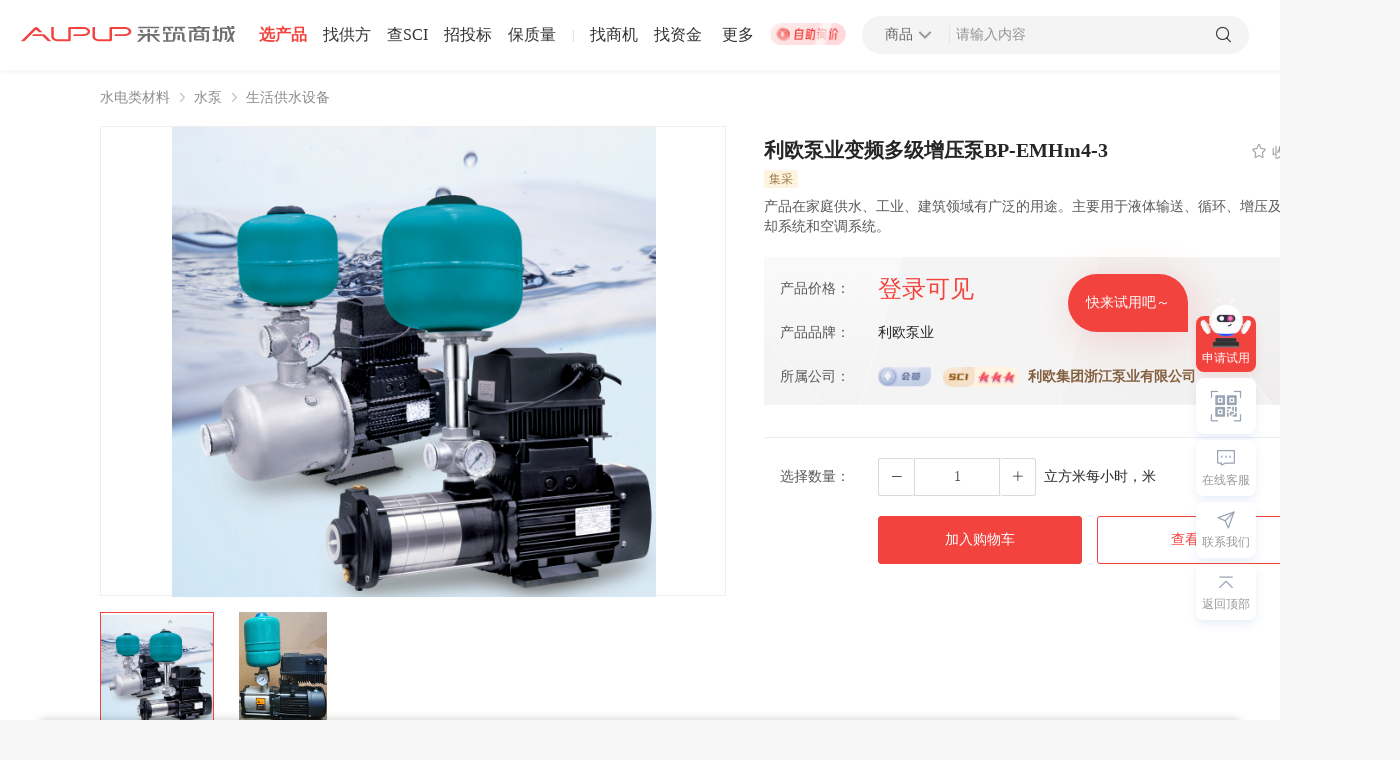

--- FILE ---
content_type: text/html; charset=utf-8
request_url: https://www.aupup.com/product/item/55524366549221377
body_size: 6600
content:
<!doctype html>
<html data-n-head-ssr>
  <head >
    <title>利欧泵业变频多级增压泵BP-EMHm4-3|水电类材料|水泵|生活供水设备-采筑商城</title><meta data-n-head="ssr" charset="utf-8"><meta data-n-head="ssr" name="viewport" content="width=device-width, initial-scale=0,user-scalable=yes,maximum-scale=1.0"><meta data-n-head="ssr" name="360-site-verification" content="3ae1ebce3875083c47b9a14c179a6edf"><meta data-n-head="ssr" name="baidu-site-verification" content="code-rekfOkeu0I"><meta data-n-head="ssr" data-hid="description" name="description" content="产品在家庭供水、工业、建筑领域有广泛的用途。主要用于液体输送、循环、增压及冷却系统和空调系统。|水电类材料|水泵|生活供水设备|利欧泵业|利欧泵业|产品参数|产品价格|采筑商城"><meta data-n-head="ssr" data-hid="keywords" name="keywords" content="利欧泵业变频多级增压泵BP-EMHm4-3|水电类材料|水泵|生活供水设备|利欧泵业|产品参数|产品价格|采筑商城"><link data-n-head="ssr" rel="stylesheet" href="/font/bootstrap.min.css"><link data-n-head="ssr" rel="icon" type="image/x-icon" href="/v1/api/mall/favicon"><link data-n-head="ssr" rel="stylesheet" href="/animate.min.css"><link data-n-head="ssr" rel="preload" type="font/woff2" as="font" crossorigin="anonymous" href="/font/font_2316550_f22qmld5cv.woff2"><link data-n-head="ssr" rel="stylesheet" href="https://img.vvupup.com/npm/aupup-mall-web/themeStyle/f2433e/index.css"><script data-n-head="ssr" src="https://hm.baidu.com/hm.js?cccfa68c69b0cb327ad234b597493892" defer></script><script data-n-head="ssr" src="https://img.vvupup.com/npm/aupup-mall-web/staticFile/aupup/font/iconfont.js" defer></script><script data-n-head="ssr" src="/baidu-site.js" defer></script><script data-n-head="ssr" src="/feishuMonitor.js" defer></script><script data-n-head="ssr" src="https://img.vvupup.com/npm/aupup-mall-web/js/mallFeedbackTucao.js?timetemp=1697019622320"></script><script data-n-head="ssr" src="//at.alicdn.com/t/font_2829126_co4h4vpom7.js"></script><script data-n-head="ssr" src="/font/font_2829126_z6sjs0d2oz.js"></script><link rel="preload" href="/_nuxt/dfd29aa.js" as="script"><link rel="preload" href="/_nuxt/3d5e7e2.js" as="script"><link rel="preload" href="/_nuxt/css/1e8245a.css" as="style"><link rel="preload" href="/_nuxt/a93fe98.js" as="script"><link rel="preload" href="/_nuxt/css/5caea63.css" as="style"><link rel="preload" href="/_nuxt/ec89e3c.js" as="script"><link rel="preload" href="/_nuxt/css/fc5c737.css" as="style"><link rel="preload" href="/_nuxt/8e59eb3.js" as="script"><link rel="preload" href="/_nuxt/css/1568c17.css" as="style"><link rel="preload" href="/_nuxt/5b9f435.js" as="script"><link rel="stylesheet" href="/_nuxt/css/1e8245a.css"><link rel="stylesheet" href="/_nuxt/css/5caea63.css"><link rel="stylesheet" href="/_nuxt/css/fc5c737.css"><link rel="stylesheet" href="/_nuxt/css/1568c17.css">
  </head>
  <body >
    <div data-server-rendered="true" id="__nuxt"><!----><div id="__layout"><div id="55524366549221377" class="page-container" data-v-5f8727f3 data-v-c731f0f2><div data-v-2094f427 data-v-5f8727f3><!----> <div class="top-bar-cnt white-cnt" data-v-2094f427><div class="logo-cnt pointer" data-v-2094f427><div><a href="https://www.aupup.com"><img src="/_nuxt/img/logo-black.e4620b7.svg" alt="采筑logo" class="pointer img"></a></div></div> <div class="top-bar-left" data-v-2094f427></div> <div class="mg-l-20 top-more-parent" data-v-2094f427><span report="导航|更多" title="采筑商城-一站式建材采购服务平台" class="top-more" data-v-2094f427>更多</span> <div class="top-bar-user fixed-left" data-v-2094f427><div class="more-cnt" data-v-77b81dfc data-v-2094f427></div></div></div> <a target="_blank" href="https://www.aupup.com/inquiry/find-rice" title="自助询价 | 采筑商城-一站式建材采购服务平台" data-v-2094f427><img src="/_nuxt/img/auto-inquiry.ab35d18.gif" alt="自助询价 | 采筑商城-一站式建材采购服务平台" title="自助询价 | 采筑商城-一站式建材采购服务平台" report="自助询价" class="join-yeation-img pointer" data-v-2094f427></a> <div class="search-cnt" data-v-5122ff7a data-v-2094f427><div class="search-cnt-main search-cnt-main " data-v-5122ff7a><div class="search-border" data-v-5122ff7a><div class="search-type pointer" data-v-5122ff7a><span data-v-5122ff7a>商品</span> <i class="iconfont icon-down rotate-down rotate-up" data-v-5122ff7a></i> <div class="menu-list" data-v-5122ff7a><div class="menu-item menu-item__active" data-v-5122ff7a>
            商品
          </div><div class="menu-item" data-v-5122ff7a>
            供应商
          </div><div class="menu-item" data-v-5122ff7a>
            案例
          </div></div></div> <div class="split-line" data-v-5122ff7a></div> <input placeholder="请输入内容" type="text" autocomplete="off" value="" class="mall-input search-input" data-v-5122ff7a> <!----> <i class="iconfont icon-search pointer " data-v-5122ff7a></i> </div></div></div> <div class="top-bar-right" data-v-2094f427><div class="login-box" data-v-2094f427><span report="登录(顶部导航)" class="login-box-btn pointer" data-v-2094f427>登录</span> <span class="pd-lr-8" data-v-2094f427>|</span> <span report="注册(顶部导航)" class="login-box-btn pointer" data-v-2094f427>注册</span></div></div> <!----></div></div> <div class="center" data-v-5f8727f3><div style="height: 56px" data-v-5f8727f3><div class="server-type-select-container" data-v-78cc6e6c data-v-5f8727f3><div class="box" data-v-78cc6e6c><div class="item" data-v-78cc6e6c><a href="https://www.aupup.com/product/10071" class="text" data-v-78cc6e6c>水电类材料</a> <i class="el-icon-arrow-right" data-v-78cc6e6c></i></div><div class="item" data-v-78cc6e6c><a href="https://www.aupup.com/product/10071_47" class="text" data-v-78cc6e6c>水泵</a> <i class="el-icon-arrow-right" data-v-78cc6e6c></i></div><div class="item" data-v-78cc6e6c><a href="https://www.aupup.com/product/10071_47_30788" class="text" data-v-78cc6e6c>生活供水设备</a> <!----></div></div></div></div> <div class="product" data-v-5f8727f3><div class="info" data-v-5f8727f3><div class="left" data-v-5f8727f3><div class="banner-box" data-v-5f8727f3></div> <div class="images" data-v-5f8727f3></div> <div report="产品对比(商品详情)" class="compare-btn" data-v-5f8727f3><i class="el-icon-zoom-in" data-v-5f8727f3></i>
            产品对比
          </div></div> <div class="right" data-v-5f8727f3><div class="name" data-v-5f8727f3><div class="product-name" data-v-5f8727f3>
              利欧泵业变频多级增压泵BP-EMHm4-3
            </div> <div class="collect" data-v-5f8727f3><div report="收藏(商品详情)" data-v-5f8727f3><i class="iconfont title" data-v-5f8727f3></i>收藏
              </div> <!----></div></div> <div class="product-label" data-v-5f8727f3><!----> <span data-v-5f8727f3><div role="tooltip" id="el-popover-940" aria-hidden="true" class="el-popover el-popper mark-popover el-popover--plain" style="width:50px;display:none;"><!---->集采供应商</div><span class="el-popover__reference-wrapper"><span class="product-enterpriseLabels" data-v-5f8727f3>集采</span></span></span> <!----></div> <span class="desc" data-v-5f8727f3>产品在家庭供水、工业、建筑领域有广泛的用途。主要用于液体输送、循环、增压及冷却系统和空调系统。</span> <div class="info-box" data-v-5f8727f3><!----> <div class="item" data-v-5f8727f3><span class="label" data-v-5f8727f3>产品价格：</span> <!----> <span class="value price price-text" data-v-5f8727f3>登录可见</span></div> <!----> <div class="item" data-v-5f8727f3><span class="label" data-v-5f8727f3>产品品牌：</span> <span class="value" data-v-5f8727f3>利欧泵业</span></div> <div class="item" data-v-5f8727f3><span class="label" data-v-5f8727f3>所属公司：</span> <img alt="采筑商城" src="/_nuxt/img/member-common.9597977.png" class="flag" data-v-5f8727f3> <img alt="采筑商城" src="/_nuxt/img/sci3.5e7f2e1.png" class="sci" data-v-5f8727f3> <span class="value company" data-v-5f8727f3>利欧集团浙江泵业有限公司</span></div> <!----></div> <div style="padding-left: 16px;margin-top: 12px" data-v-5f8727f3><div value="" class="sales-attr-select" data-v-09dd8690 data-v-5f8727f3></div></div> <div class="line" data-v-5f8727f3></div> <div class="item" style="padding-left: 16px" data-v-5f8727f3><span class="label" data-v-5f8727f3>选择数量：</span> <div class="num-edit" data-v-5f8727f3><div class="btn minus" data-v-5f8727f3><i class="el-icon-minus" data-v-5f8727f3></i></div> <input type="number" value="1" data-v-5f8727f3> <div class="btn plus" data-v-5f8727f3><i class="el-icon-plus" data-v-5f8727f3></i></div></div> <span class="value" data-v-5f8727f3>立方米每小时，米</span></div> <!----> <div class="btn-group" style="margin: 20px 0 0 107px;" data-v-5f8727f3><!----> <!----></div> <div class="btn-group" style="padding-left: 16px" data-v-5f8727f3><button type="button" report="加入购物车(商品详情)" class="el-button enquiry plus-enquiry primary-btn el-button--primary" data-v-5f8727f3><!----><!----><span>
              加入购物车
            </span></button> <button type="button" report="查看BIM(商品详情)" class="el-button enquiry plus-enquiry red-btn border-btn el-button--default" data-v-5f8727f3><!----><!----><span>
              查看BIM
            </span></button></div></div></div></div> <div class="tabs" data-v-5f8727f3><div class="tab" data-v-5f8727f3><div class="indicator" data-v-5f8727f3></div> <span class="text current-span" data-v-5f8727f3>产品详情</span></div><div class="tab" data-v-5f8727f3><!----> <span class="text" data-v-5f8727f3>规格属性</span></div><div class="tab" data-v-5f8727f3><!----> <span class="text" data-v-5f8727f3>产品报告</span></div></div> <div class="tab-content" data-v-5f8727f3><div style="display:;" data-v-5f8727f3><div class="product-title" data-v-5f8727f3></div> <div class="box wang-edit-cnt" data-v-5f8727f3><div id="detail-box" class="detail-box" data-v-5f8727f3></div></div></div> <div style="display:none;" data-v-5f8727f3><div class="product-title" data-v-5f8727f3></div> <div class="box" data-v-5f8727f3><span class="name" data-v-5f8727f3>基本信息</span> <div class="content" data-v-5f8727f3><div class="content-row" data-v-5f8727f3><div class="item" data-v-5f8727f3><span class="label" data-v-5f8727f3>型号</span> <span title="BP-EMHm4-3" class="value text-value" data-v-5f8727f3>BP-EMHm4-3</span></div> <div class="item" data-v-5f8727f3><span class="label" data-v-5f8727f3>计量单位</span> <span title="立方米每小时，米" class="value text-value" data-v-5f8727f3>立方米每小时，米</span></div> <div class="item" data-v-5f8727f3><span class="label" data-v-5f8727f3>购买条件</span> <span title="无" class="value text-value" data-v-5f8727f3>无</span></div></div></div></div> <div class="box mt-24" data-v-5f8727f3><span class="name " data-v-5f8727f3>产品属性</span> <div class="content" data-v-5f8727f3><div data-v-5f8727f3><div class="content-row" data-v-5f8727f3><div class="item" data-v-5f8727f3><span class="label" data-v-5f8727f3>功率</span> <span class="value text-value" data-v-5f8727f3>0.55kw</span> <!----></div></div></div></div></div></div> <div style="display:none;" data-v-5f8727f3><div class="box mt-40" data-v-5f8727f3><span class="name" data-v-5f8727f3>EMH4-3性能检测报告</span> <div class="content" data-v-5f8727f3><div class="content-row" data-v-5f8727f3><div class="item" data-v-5f8727f3><span class="label" data-v-5f8727f3>检测单位</span> <span class="value" data-v-5f8727f3>台州利恒检验检测技术有限公司</span></div> <div class="item" data-v-5f8727f3><span class="label" data-v-5f8727f3>是否通过采筑检测</span> <span class="value" data-v-5f8727f3>否</span></div> <div class="item" data-v-5f8727f3><span class="label" data-v-5f8727f3>检测时间</span> <span class="value" data-v-5f8727f3>2021年09月23日</span></div></div> <div class="content-row" data-v-5f8727f3><div class="item" data-v-5f8727f3><span class="label" data-v-5f8727f3>报告图片</span> <div class="report-con" data-v-5f8727f3><div class="item-con" data-v-5f8727f3><img src="/_nuxt/img/report.0a79d5b.png" alt="采筑商城" data-v-5f8727f3></div> <div class="shadow-con" data-v-5f8727f3><div class="handler-box" data-v-5f8727f3><span data-v-5f8727f3><i class="el-icon-view" data-v-5f8727f3></i>查看</span></div></div></div></div></div></div></div></div> <div class="box mt-24" style="position:relative;padding-top:20px;display:none;" data-v-5f8727f3><!----> <!----></div></div> <!----> <!----></div> <div data-v-c52bb62a data-v-5f8727f3><!----> <div class="foot-index-container" data-v-c52bb62a><div class="main center" data-v-c52bb62a><div class="footer-info" data-v-c52bb62a><div class="logo-list" data-v-c52bb62a><div has-left-text="true" logo-name="footer" class="logo-cnt pointer" data-v-c52bb62a><div><a href="https://www.aupup.com"><img src="/_nuxt/img/logo.4e2b4f4.svg" alt="采筑logo" class="pointer img"></a></div></div> <ul class="info-list" data-v-c52bb62a><li data-v-c52bb62a><a target="_blank" href="https://www.aupup.com/" class="pointer hover-color" data-v-c52bb62a>首页</a></li><li data-v-c52bb62a><a target="_blank" href="/help/aboutUs" class="pointer hover-color" data-v-c52bb62a>关于我们</a></li><li data-v-c52bb62a><a target="_blank" href="https://p.vvupup.com/product/11" class="pointer hover-color" data-v-c52bb62a>产品与服务</a></li><li data-v-c52bb62a><a target="_blank" href="https://p.vvupup.com/supervise" class="pointer hover-color" data-v-c52bb62a>监督举报</a></li><li data-v-c52bb62a><a target="_blank" href="/help" class="pointer hover-color" data-v-c52bb62a>帮助中心</a></li><li data-v-c52bb62a><a target="_blank" href="https://account.aupup.com/reg/register?returnUrl=https%3A%2F%2Fwww.aupup.com%2F" class="pointer hover-color" data-v-c52bb62a>加入采筑</a></li></ul></div> <ul class="address-info" data-v-c52bb62a><li data-v-c52bb62a>珠海采筑电子商务有限公司</li> <li data-v-c52bb62a><img src="/_nuxt/img/location.756c1d2.svg" alt="采筑商城" data-v-c52bb62a>广东省珠海市横琴新区红旗村粗沙环105号第二层</li> <li data-v-c52bb62a><img src="/_nuxt/img/phone.0a868e7.svg" alt="采筑商城" data-v-c52bb62a>400-0656-060</li> <li data-v-c52bb62a><img src="/_nuxt/img/email.38e4a8a.svg" alt="采筑商城" data-v-c52bb62a>aupup@aupup.com</li></ul> <div class="copyright-info" data-v-c52bb62a><h3 data-v-c52bb62a>网络经营许可证 <a target="_blank" href="https://beian.miit.gov.cn/#/Integrated/index" class="record-num" data-v-c52bb62a>粤ICP备16016215号</a> © Copyright 2026 采筑 版权所有</h3> <span class="divider" data-v-c52bb62a>粤公网安备 44030402005102号</span> <span class="divider link-text" data-v-c52bb62a>营业执照</span> <span class="divider link-text" data-v-c52bb62a>增值电信业务经营许可证</span></div></div> <div class="footer-qr" style="margin-right:20px;" data-v-c52bb62a><img src="/_nuxt/img/web-QRcode.6c0146a.png" alt="采筑商城" data-v-c52bb62a> <div class="text" data-v-c52bb62a>
          采筑商城小程序
        </div></div> <div class="footer-qr" data-v-c52bb62a><img src="/_nuxt/img/qrcode.dcc3578.png" alt="采筑商城" data-v-c52bb62a> <div class="text" data-v-c52bb62a>
          关注采筑公众号
        </div></div></div> <div class="el-dialog__wrapper" style="display:none;" data-v-c52bb62a><div role="dialog" aria-modal="true" aria-label="dialog" class="el-dialog el-dialog--center" style="margin-top:15vh;width:820px;"><div class="el-dialog__header"><span class="el-dialog__title"></span><button type="button" aria-label="Close" class="el-dialog__headerbtn"><i class="el-dialog__close el-icon el-icon-close"></i></button></div><!----><!----></div></div> <div data-v-053a53dd data-v-c52bb62a><div class="fixed-content-cnt" data-v-053a53dd><div class="fixed-btn-group" style="bottom:156px;" data-v-053a53dd><div class="right-robot-fixed" data-v-053a53dd><div class="animal-play" data-v-053a53dd></div> <p class="btn-text" data-v-053a53dd>
          申请试用
        </p> <div class="record-tips" data-v-053a53dd>
          快来试用吧～
        </div></div> <div class="group-box call-we WeChat-code" data-v-053a53dd><div class="code-icon" data-v-053a53dd></div> <div class="code-list" data-v-053a53dd><div class="btn-item pointer" style="margin-right:15px;" data-v-053a53dd><div data-v-053a53dd><img alt="采筑商城" src="/_nuxt/img/code2.11a6b8a.jpg" data-v-053a53dd></div> <div class="name" data-v-053a53dd>
              采筑商城小程序
            </div></div><div class="btn-item pointer" style="margin-right:;" data-v-053a53dd><div data-v-053a53dd><img alt="采筑商城" src="/_nuxt/img/code1.2c05254.jpg" data-v-053a53dd></div> <div class="name" data-v-053a53dd>
              关注采筑公众号
            </div></div></div></div> <div class="group-box" data-v-053a53dd><div class="customService-svg" data-v-053a53dd></div> <p data-v-053a53dd>在线客服</p></div> <div class="group-box call-we" data-v-053a53dd><div class="call-we-svg" data-v-053a53dd></div> <p data-v-053a53dd>联系我们</p> <div class="btn-list custom-fix" data-v-053a53dd><div class="btn-item pointer" data-v-053a53dd><div class="icon-bg" data-v-053a53dd><svg aria-hidden="true" class="svg-icon" data-v-a25f0d7c data-v-053a53dd><use xlink:href="#icon-phone" data-v-a25f0d7c></use></svg></div> <div data-v-053a53dd><div class="btn-name" data-v-053a53dd>
                客服电话
              </div> <div class="btn-content" data-v-053a53dd>
                400-0656-060
              </div></div></div><div class="btn-item pointer" data-v-053a53dd><div class="icon-bg" data-v-053a53dd><svg aria-hidden="true" class="svg-icon" data-v-a25f0d7c data-v-053a53dd><use xlink:href="#icon-email" data-v-a25f0d7c></use></svg></div> <div data-v-053a53dd><div class="btn-name" data-v-053a53dd>
                联系邮箱
              </div> <div class="btn-content" data-v-053a53dd>
                aupup@aupup.com
              </div></div></div><div class="btn-item pointer" data-v-053a53dd><div class="icon-bg" data-v-053a53dd><svg aria-hidden="true" class="svg-icon" data-v-a25f0d7c data-v-053a53dd><use xlink:href="#icon-fankui" data-v-a25f0d7c></use></svg></div> <div data-v-053a53dd><div class="btn-name" data-v-053a53dd>
                用户反馈
              </div> <div class="btn-content" data-v-053a53dd>
                
              </div></div></div></div></div> <!----> <div class="group-box" data-v-053a53dd><div class="go-top-svg" data-v-053a53dd></div> <p data-v-053a53dd>返回顶部</p></div></div></div></div> <!----></div></div> <!----> <div data-v-2918b71e data-v-5f8727f3><div class="el-dialog__wrapper tips-dialog-cnt" style="display:none;" data-v-2918b71e><div role="dialog" aria-modal="true" aria-label="dialog" class="el-dialog el-dialog--center" style="margin-top:40vh;width:412px;"><div class="el-dialog__header"><span class="el-dialog__title"></span><button type="button" aria-label="Close" class="el-dialog__headerbtn"><i class="el-dialog__close el-icon el-icon-close"></i></button></div><!----><div class="el-dialog__footer"><div class="footer-btn-list" data-v-2918b71e><div class="dialog-btn" data-v-2918b71e>
        好的
      </div></div></div></div></div></div> <!----></div></div></div><script>window.__NUXT__=(function(a,b,c,d,e,f,g,h,i,j,k,l,m,n,o,p,q,r,s,t,u,v,w,x){i.id=j;i.name="生活供水设备";i.level=k;i.path=a;l.id=m;l.name="水泵";l.level=2;l.path=a;n.id=o;n.name="水电类材料";n.level=e;n.path=a;return {layout:"default",data:[{tabs:[f,g,h],tabss:[f,g,h,"产品证书"],id:c,viewNumber:d,product:{id:c,category:[i,l,n],name:p,type:q,brandId:"52195915064115201",brandName:"利欧泵业",measurementUnit:"立方米每小时，米",purchaseCondition:"无",tags:a,check:b,desc:r,photo:["https:\u002F\u002Faupup-mall-pub.oss-cn-shenzhen.aliyuncs.com\u002Fpublic\u002Ffb16ea99-5191-46c0-b1bc-9c21edfe2d9f.png","https:\u002F\u002Faupup-mall-pub.oss-cn-shenzhen.aliyuncs.com\u002Fpublic\u002F31b59bc2-f3a2-4ef2-90a9-280983200ebb.png"],commonAttributes:[{key:"功率",value:"0.55kw",valueTypeStr:"text",required:b,allowCustomization:s,isSalesAttribute:a,isYouzanAttribute:a}],companyId:t,companyName:"利欧集团浙江泵业有限公司",memberLevel:"common_supplier",tenantId:u,tenantStatus:a,itemReport:[{id:"55523698681806849",code:a,reportName:"EMH4-3性能检测报告",caizhuTesting:b,testingOrganization:"台州利恒检验检测技术有限公司",items:a,testingDate:1632412800000,createdDate:a,imageUrls:["https:\u002F\u002Faupup-mall-pub.oss-cn-shenzhen.aliyuncs.com\u002Fpublic\u002F05c90002-8d3f-4f8c-aead-0b754277918d.pdf"]}],itemSalesAttributes:[],skuDtoList:[{id:"69958102363758593",skuCode:a,itemId:c,salesAttributeJson:a,priceType:v,price:-1,stockQuantity:a,status:d,unit:"m³\u002Fh，m",specification:q,image:a,barCode:a,companyId:t,enterpriseId:u,outSkuId:a,name:p,extraPriceJson:a,stockType:a,platformId:a,thumbnail:a,saleQuantity:a,lockQuantity:a,totalQuantity:a,stockUse:a,extra:a,createdAt:1642035980000,updatedAt:1701262595000,outerId:a,bimId:a,taxRate:a,vankePrice:a,materialNumber:a,remark:a,marketPrice:a,oldPriceJson:a,indexId:a,yongyouSkuId:a,oldPriceDto:a,itemDto:a,brandDto:a,categoriesDto:a,skuAgreementsDtoList:a,salesAttributes:[]}],customSalesAttributes:[],itemChannelDtoList:[{id:5207,itemId:c,channelId:e,refusedReason:a,refusedAttach:a,rejectPicFileDtoList:a,status:"item_up_shelf",createdAt:1635384972000,updatedAt:1654013465000}],greenFlag:b,certificateDtoList:w,logoUrl:a,outerId:a,source:"item_source_aupup",mainImage:a,saleQuantity:"0.000000",itemType:"item_type_main",itemPhotoDesc:"\u003Cp\u003E\u003Cimg src=\"https:\u002F\u002Faupup-mall-pub.oss-cn-shenzhen.aliyuncs.com\u002Fpublic\u002F6e7e9c5a-c8a6-4358-8e7a-18a6ae048f7b.jpg\" style=\"max-width:100%;\" contenteditable=\"false\"\u002F\u003E\u003C\u002Fp\u003E",myFavoritesFlag:b,memberFlag:b,enterpriseLabels:[6,v],updateHall:d,maxRating:k,bimId:a,isReport:e,viewNumber:a,priceJson:a},productDtoList:w,categoryIds:[o,m,j],categories:[n,l,i],descriptionText:r,categoriesText:"水电类材料|水泵|生活供水设备"}],fetch:{},error:a,state:{runtimeEnv:x,serverArea:[],serverType:[],ecologyContactStatus:b,themBasicConfig:{},themeType:"aupup",projectTitlte:"采筑商城-一站式建材采购服务平台",projectSortTitlte:"采筑商城",topConfigTabs:[],other:{activeBgIndex:d,configuration:[],cartTotal:a,topBarKeyword:"",popupInfo:[]},user:{userInfo:a,personalInfo:a,enterpriseInfo:a,allStatus:{company_approve_fail:"公司认证失败",company_approving:"公司认证已提交待审核",supplier_to_approve:"严选供应商待认证",supplier_approving:"严选供应商审核中",supplier_approve_fail:"严选供应商认证失败",supplier:"已认证严选供应商"},tipsStatus:["company_approve_fail","company_approving"],enterpriseList:[],permissionTree:[]}},serverRendered:s,routePath:"\u002Fproduct\u002Fitem\u002F55524366549221377",config:{runtimeEnv:x,app:{basePath:"\u002F",assetsPath:"\u002F_nuxt\u002F",cdnURL:a}}}}(null,false,"55524366549221377",0,1,"产品详情","规格属性","产品报告",{},30788,3,{},47,{},10071,"利欧泵业变频多级增压泵BP-EMHm4-3","BP-EMHm4-3","产品在家庭供水、工业、建筑领域有广泛的用途。主要用于液体输送、循环、增压及冷却系统和空调系统。",true,"31926020920926209","31926020920926210",4,Array(0),"prod"));</script><script src="/_nuxt/dfd29aa.js" defer></script><script src="/_nuxt/8e59eb3.js" defer></script><script src="/_nuxt/5b9f435.js" defer></script><script src="/_nuxt/3d5e7e2.js" defer></script><script src="/_nuxt/a93fe98.js" defer></script><script src="/_nuxt/ec89e3c.js" defer></script>
  </body>
</html>


--- FILE ---
content_type: text/css; charset=UTF-8
request_url: https://www.aupup.com/_nuxt/css/fc5c737.css
body_size: 6577
content:
.box[data-v-78cc6e6c],.server-type-select-container[data-v-78cc6e6c]{height:100%}.box .item[data-v-78cc6e6c],.box[data-v-78cc6e6c]{display:flex;align-items:center}.box .item select[data-v-78cc6e6c]{width:100px;height:19px;font-size:12px;border:1px solid #d9d9d9;outline:none;cursor:pointer}.box .item .text[data-v-78cc6e6c]{font-size:14px;color:#8c8c8c;cursor:pointer}.box .item .text[data-v-78cc6e6c]:hover{color:#f2433e;color:var(--themeColor,#f2433e)}.box .item .el-icon-arrow-right[data-v-78cc6e6c]{font-size:12px;font-weight:700;color:#bfbfbf;margin-left:6px;margin-right:6px}.mg-l-16[data-v-5fe2f4de]{margin-left:16px}.mg-l-auto[data-v-5fe2f4de]{margin-left:auto}[data-v-5fe2f4de] .project-dialog-cnt .el-dialog{border-radius:8px;overflow:hidden}[data-v-5fe2f4de] .project-dialog-cnt .el-dialog__header{padding:14px 20px;border:1px solid #f0f0f0}[data-v-5fe2f4de] .project-dialog-cnt .el-dialog__title{color:#262626;font-size:18px;font-weight:500;line-height:32px}[data-v-5fe2f4de] .project-dialog-cnt .el-dialog__headerbtn{top:14px}[data-v-5fe2f4de] .project-dialog-cnt .el-dialog__headerbtn .el-dialog__close{color:#d9d9d9;font-size:18px;font-weight:700;line-height:32px}[data-v-5fe2f4de] .project-dialog-cnt .el-dialog--center .el-dialog__body{max-height:50vh;padding:16px 48px;overflow:scroll}[data-v-5fe2f4de] .project-dialog-cnt .el-dialog__footer{padding:16px;border-top:1px solid #f0f0f0}[data-v-5fe2f4de] .project-dialog-cnt .el-checkbox__input.is-checked .el-checkbox__inner{background-color:#e90300;border-color:#e90300}[data-v-5fe2f4de] .project-dialog-cnt .el-checkbox__inner:hover{border-color:#e90300}[data-v-5fe2f4de] .project-dialog-cnt .el-input{width:244px}[data-v-5fe2f4de] .project-dialog-cnt .el-input__inner.el-input__inner:focus{border-color:#f2433e;border-color:var(--themeColor,#f2433e)}.dialog-main .top[data-v-5fe2f4de]{justify-content:space-between;color:#262626;font-size:16px;font-weight:500;line-height:32px}.dialog-main .create-form[data-v-5fe2f4de],.dialog-main .top[data-v-5fe2f4de]{display:flex;margin-bottom:16px}.dialog-main .project-item[data-v-5fe2f4de]{display:flex;align-items:center;height:44px;padding:0 12px 0 14px;color:#333;font-size:14px;line-height:24px;border-radius:4px;cursor:pointer;transition:.3s}.dialog-main .project-item[data-v-5fe2f4de]:hover{background:#f7f7f7}.dialog-main .el-checkbox[data-v-5fe2f4de]{margin-right:12px}.dialog-main .flag[data-v-5fe2f4de]{display:flex;justify-content:center;align-items:center;width:52px;height:22px;margin-left:8px;color:#999;font-size:12px;border:1px solid #ebebeb;border-radius:11px}.dialog-main .item-address[data-v-5fe2f4de]{margin-left:auto;color:#999}.footer-btn-list[data-v-5fe2f4de]{display:flex;justify-content:center}.dialog-btn[data-v-5fe2f4de]{width:-moz-max-content;width:max-content;padding:4px 12px;border:1px solid #d9d9d9;border-radius:4px;font-size:14px;color:#333;line-height:24px;cursor:pointer}[type=primary].dialog-btn[data-v-5fe2f4de]{color:#fff;background:#e90300;border:none}.list-empty[data-v-5fe2f4de]{display:flex;justify-content:center;align-items:center;flex-direction:column;height:120px;color:#8d8d8d;font-size:12px;line-height:20px}.list-empty .empty-img[data-v-5fe2f4de]{width:64px;margin-bottom:8px}.comparePopContiner[data-v-35603827]{position:fixed;width:1200px;bottom:-176px;left:50%;margin-left:-600px;transition:.5s;z-index:99}.comparePopContiner.showPop[data-v-35603827]{bottom:0}.comparePopContiner .product-text[data-v-35603827]{display:-webkit-box;-webkit-box-orient:vertical;-webkit-line-clamp:2;overflow:hidden;height:34px}.comparePopContiner .text-btn[data-v-35603827]{cursor:pointer;color:#323e58}.comparePopContiner .text-btn[data-v-35603827]:hover{color:#e90300}.comparePopContiner .pop-content[data-v-35603827]{width:100%;height:176px;background:#fff;box-shadow:0 0 10px rgba(0,0,0,.2);border-radius:4px 4px 0 0}.comparePopContiner .pop-content .compare-header[data-v-35603827]{height:46px;padding:16px;display:flex;width:100%;font-weight:400;color:#666;font-size:12px;margin-bottom:2px;justify-content:center}.comparePopContiner .pop-content .compare-header .title[data-v-35603827]{font-weight:500;font-size:14px;color:#333;flex:1}.comparePopContiner .pop-content .compare-header .text-btn[data-v-35603827]{color:#666}.comparePopContiner .pop-content .compare-header .text-btn[data-v-35603827]:hover{color:#e90300}.comparePopContiner .pop-content .compare-body[data-v-35603827]{width:100%;display:flex;align-items:center;padding:0 16px}.comparePopContiner .pop-content .compare-body .compare-card[data-v-35603827]{width:246px;padding:12px;border:1px solid #ececed;box-sizing:border-box;border-radius:4px;display:flex;margin-right:16px;position:relative}.comparePopContiner .pop-content .compare-body .compare-card[data-v-35603827]:last-child{margin-right:0}.comparePopContiner .pop-content .compare-body .compare-card .img-content[data-v-35603827]{width:88px;height:88px;margin-right:12px;text-align:center;line-height:88px}.comparePopContiner .pop-content .compare-body .compare-card .img-content .no-count[data-v-35603827]{font-weight:500;font-size:56px;color:#ececec}.comparePopContiner .pop-content .compare-body .compare-card .img-content.no-data[data-v-35603827]{background:#fafafa}.comparePopContiner .pop-content .compare-body .compare-card .img-content .picture[data-v-35603827]{width:100%;height:100%;-o-object-fit:cover;object-fit:cover}.comparePopContiner .pop-content .compare-body .compare-card .add-product[data-v-35603827]{display:flex;height:18px;align-items:center;font-size:12px;color:#666;cursor:pointer;position:absolute;left:117px;top:50%;margin-top:-9px}.comparePopContiner .pop-content .compare-body .compare-card .add-product i[data-v-35603827]{margin-right:2px}.comparePopContiner .pop-content .compare-body .compare-card .add-product[data-v-35603827]:hover{color:#e90300}.comparePopContiner .pop-content .compare-body .compare-card .card-info[data-v-35603827]{flex:1;font-size:12px;color:#3a3a3a;overflow:hidden}.comparePopContiner .pop-content .compare-body .compare-card .card-info .name[data-v-35603827]{line-height:17px;display:-webkit-box;-webkit-box-orient:vertical;-webkit-line-clamp:2;overflow:hidden}.comparePopContiner .pop-content .compare-body .compare-card .card-info .skuPrice[data-v-35603827]{color:#e90300;font-size:12px;line-height:17px;position:relative;margin:4px 0 9px}.comparePopContiner .pop-content .compare-body .compare-card .card-info .skuPrice.operation[data-v-35603827]{cursor:pointer}.comparePopContiner .pop-content .compare-body .compare-card .card-info .skuPrice.money[data-v-35603827]:before{content:"¥";font-size:12px}.comparePopContiner .pop-content .compare-body .compare-card .card-info .btn-group[data-v-35603827]{display:flex}.comparePopContiner .pop-content .compare-body .compare-card .card-info .btn-group .el-button--small[data-v-35603827]{padding:5px;margin-left:0}.comparePopContiner .pop-content .compare-body .compare-card .card-info .btn-group .delete-btn[data-v-35603827]{margin:0 8px;padding:5px 13px}.comparePopContiner .pop-content .compare-body .compare-group[data-v-35603827]{display:flex;overflow:hidden}.comparePopContiner .pop-content .compare-body .operation-group[data-v-35603827]{flex:1;text-align:center}.comparePopContiner .pop-content .compare-body .operation-group .el-button--small[data-v-35603827]{display:block;padding:9px 23px;margin:0 auto 12px;background:#fc4341;border:1px solid #fc4341;border-radius:4px}.flex-container[data-v-7e7de42e]{display:grid;justify-content:space-between;grid-template-columns:repeat(auto-fill,350px);grid-gap:8px;background:#fff;border-radius:0 0 4px 4px;padding:16px 0 0;margin:0;color:#323e58;font-size:12px}.flex-container .info-item[data-v-7e7de42e]{width:300px;min-height:20px;display:flex}.flex-container .info-item .info[data-v-7e7de42e],.flex-container .info-item .label[data-v-7e7de42e]{font-size:12px;white-space:nowrap;line-height:18px;color:#323e58}.flex-container .info-item .info[data-v-7e7de42e]{margin-left:8px;word-wrap:anywhere;overflow:hidden;text-overflow:ellipsis}.flex-container .info-item .pointer[data-v-7e7de42e]{cursor:pointer;color:#0094ff;margin-right:2px}[data-v-7e7de42e] .el-dialog{border-radius:4px}[data-v-7e7de42e] .el-dialog .el-dialog__header{padding:13px 16px;box-shadow:0 -6px 13px 0 rgba(0,0,0,.05);border-bottom:1px solid #f3f4f7}[data-v-7e7de42e] .el-dialog .el-dialog__header .el-dialog__title{font-size:14px;font-weight:700;color:#111a34;line-height:22px}[data-v-7e7de42e] .el-dialog .el-dialog__header .el-dialog__headerbtn{top:16px;color:#324558}[data-v-7e7de42e] .el-dialog .el-dialog__body{padding:24px 20px;min-height:168px}[data-v-7e7de42e] .el-dialog .el-dialog__body .el-form-item__label{font-size:12px;padding-bottom:6px}[data-v-7e7de42e] .el-dialog .el-dialog__footer{border-top:1px solid #f3f4f7;padding:8px 0 10px;text-align:center}.footer-btn-list[data-v-7e7de42e]{display:flex;justify-content:center}.dialog-btn[data-v-7e7de42e]{width:-moz-max-content;width:max-content;padding:4px 12px;border:1px solid #d9d9d9;border-radius:4px;font-size:14px;color:#333;line-height:24px;cursor:pointer}.mg-l-16[data-v-7e7de42e]{color:#fff;background:#fc4341;margin-left:20px;border:none}.outbox .fileactive[data-v-7e7de42e]{margin-right:10px;color:#419eff}.outbox .fileactive[data-v-7e7de42e]:hover{cursor:pointer}[data-v-0bb2ec74] .tips-dialog-cnt .el-dialog{border-radius:8px;overflow:hidden;background:url(/_nuxt/img/vip-bg.429ff5f.png) no-repeat 50%/100% 100%!important}[data-v-0bb2ec74] .tips-dialog-cnt .el-dialog__footer{padding:10px 20px 42px}[data-v-0bb2ec74] .tips-dialog-cnt .el-dialog__body{padding:34px 20px 50px}[data-v-0bb2ec74] .tips-dialog-cnt .dialog-main .tips{text-align:center;font-size:24px;font-weight:500;color:#6d3300}[data-v-0bb2ec74] .tips-dialog-cnt .dialog-main .small-tips{font-size:16px;line-height:22px}[data-v-0bb2ec74] .tips-dialog-cnt .dialog-main .mb-50{margin-bottom:50px}[data-v-0bb2ec74] .tips-dialog-cnt .dialog-main .mb-34{margin-bottom:34px}[data-v-0bb2ec74] .tips-dialog-cnt .dialog-main .lh-36{line-height:36px}[data-v-0bb2ec74] .tips-dialog-cnt .dialog-main .msg{padding-top:12px;padding-bottom:20px;text-align:center;font-size:12px;color:#666}[data-v-0bb2ec74] .tips-dialog-cnt .dialog-main .small-msg{font-size:12px;color:#666}[data-v-0bb2ec74] .tips-dialog-cnt .dialog-main .open-menber-btns{display:flex;justify-content:center;align-items:center;margin-bottom:54px}[data-v-0bb2ec74] .tips-dialog-cnt .dialog-main .mg-know{margin:20px 0 0}[data-v-0bb2ec74] .tips-dialog-cnt .dialog-main .mb-100{margin-bottom:100px}[data-v-0bb2ec74] .tips-dialog-cnt .dialog-main .mb-0{margin-bottom:0}[data-v-0bb2ec74] .tips-dialog-cnt .dialog-main .open-more{font-size:16px;color:#d29c32;display:flex;justify-content:center;align-items:center}[data-v-0bb2ec74] .tips-dialog-cnt .dialog-main .open-more .more-msg{padding:0 22px}[data-v-0bb2ec74] .tips-dialog-cnt .dialog-main .open-more .left,[data-v-0bb2ec74] .tips-dialog-cnt .dialog-main .open-more .right{width:161px;height:2px;background-image:linear-gradient(90deg,rgba(210,156,50,0),#d29c32)}[data-v-0bb2ec74] .tips-dialog-cnt .dialog-main .open-more .right{background-image:linear-gradient(90deg,#d29c32,rgba(210,156,50,0))}[data-v-0bb2ec74] .tips-dialog-cnt .dialog-main .first-bottom{margin-top:20px}[data-v-0bb2ec74] .tips-dialog-cnt .dialog-main .first-bottom .first-msg{display:flex;justify-content:center;align-items:center;color:#d29c32;font-size:12px}[data-v-0bb2ec74] .tips-dialog-cnt .dialog-main .equity-list{padding-top:22px;display:flex;justify-content:center;align-items:center;justify-content:space-around}[data-v-0bb2ec74] .tips-dialog-cnt .dialog-main .equity-list .open-item .open-icon{display:flex;justify-content:center;align-items:center}[data-v-0bb2ec74] .tips-dialog-cnt .dialog-main .equity-list .open-item .open-icon .img-icon{width:64px;height:64px}[data-v-0bb2ec74] .tips-dialog-cnt .dialog-main .equity-list .open-item .open-msg{padding-top:16px;font-size:12px;color:#333;display:flex;justify-content:center;align-items:center}[data-v-0bb2ec74] .tips-dialog-cnt .dialog-main .mb-26{margin-bottom:26px}[data-v-0bb2ec74] .tips-dialog-cnt .dialog-main .anser-cion{display:flex;justify-content:center;align-items:center}[data-v-0bb2ec74] .tips-dialog-cnt .dialog-main .anser-cion img{width:64px;height:64px}[data-v-0bb2ec74] .tips-dialog-cnt .footer-btn-list{display:flex;justify-content:center;align-items:center}[data-v-0bb2ec74] .tips-dialog-cnt .dialog-btn{width:388px;line-height:48px;text-align:center;height:48px;background-image:linear-gradient(101deg,#ffe6ad 1%,#ffdd8d);box-shadow:0 4px 4px 0 rgba(244,174,9,.17);border-radius:23px;color:#6d3300;font-weight:500;font-size:18px}[data-v-0bb2ec74] .tips-dialog-cnt .dialog-btn:hover{cursor:pointer}[data-v-0bb2ec74] .tips-dialog-cnt .middle-btn{width:162px;font-size:16px}[data-v-0bb2ec74] .tips-dialog-cnt .small-btn{width:97px;font-size:16px}[data-v-0bb2ec74] .tips-dialog-cnt .cancle-btn{width:97px;height:40px;text-align:center;line-height:40px;background-color:#fff;background-repeat:23px;color:#111a34;font-size:16px;margin-right:30px;border:1px solid #d7dbe8;border-radius:23px}[data-v-0bb2ec74] .tips-dialog-cnt .cancle-btn:hover{cursor:pointer}.marketPrice{color:#666;margin-left:5px;font-size:18px;text-decoration:line-through}.download-eletrionic{color:#288cf3}.download-eletrionic:hover,.mark-popover{cursor:pointer}.mark-popover{padding:8px;color:#3a3a3a;font-size:12px}.green-popover{padding:0}.green-cert-box .green-title{background:linear-gradient(180deg,#f9faff,#f8f9fe);padding:8px 20px;color:#262626;font-size:16px;font-weight:600;line-height:24px}.green-cert-box .cert-box{background:#fff;display:flex;flex-wrap:wrap;padding:20px 10px}.green-cert-box .cert-box .cert-item{width:96px;height:96px;border:1px solid #ececed;border-radius:8px;background:#fff;padding:12px;display:flex;justify-content:center;align-items:center;margin:0 10px}.green-cert-box .cert-box .cert-item img{-o-object-fit:contain;object-fit:contain;width:72px;height:72px}.page-container[data-v-5f8727f3]{position:relative;background:#fff}[data-v-5f8727f3] .commom_red_bigBth.el-button.el-button:focus{opacity:unset}[data-v-5f8727f3] .el-button--small.no-enquiry{background:#bfbfbf;border-color:#bfbfbf;cursor:no-drop}.sucModel[data-v-5f8727f3]{width:298px;height:132px;background:#fff;box-shadow:0 2px 12px 0 rgba(0,0,0,.2);border-radius:2px;border:1px solid #f0f0f0;display:flex;align-items:center;position:fixed;top:0;left:0;right:0;bottom:0;margin:auto;z-index:100}.sucModel img[data-v-5f8727f3]{width:36px;height:36px;margin:0 25px}.sucModel .title[data-v-5f8727f3]{font-size:20px;color:#25354f;line-height:1.6;letter-spacing:2px;font-weight:600}.product[data-v-5f8727f3]{background-color:#fff}.product .detail-box img[data-v-5f8727f3]{max-width:820px;display:block;margin-left:auto;margin-right:auto}.product .info[data-v-5f8727f3]{display:flex}.product .info .left[data-v-5f8727f3]{position:relative}.product .info .left .compare-btn[data-v-5f8727f3]{line-height:36px;padding:0 20px;font-size:14px;color:#333;height:36px;background:#f5f5f5;border-radius:60px;position:absolute;bottom:20px;left:50%;transform:translateX(-50%)}.product .info .left .compare-btn .el-icon-zoom-in[data-v-5f8727f3]{font-size:14px;margin-right:5px}.product .info .left .compare-btn[data-v-5f8727f3]:hover{cursor:pointer;opacity:.8}.product .info .left .banner[data-v-5f8727f3]{width:397px;height:397px;border:1px solid #eee;margin-top:5px}.product .info .left .banner .image[data-v-5f8727f3]{width:100%;height:100%;-o-object-fit:contain;object-fit:contain;cursor:pointer}.product .info .left .banner[data-v-5f8727f3] .el-carousel__indicators{display:none}.product .info .left .tag[data-v-5f8727f3]{position:absolute;top:6px;right:0;width:72px;height:24px;z-index:2}.product .info .left .images[data-v-5f8727f3]{width:626px;height:116px;display:flex;overflow:hidden;margin:16px 0 80px}.product .info .left .images .item[data-v-5f8727f3]{position:relative;margin-right:12px}.product .info .left .images .item .image[data-v-5f8727f3]{position:relative;width:114px;height:114px;cursor:pointer}.product .info .left .images .item .image img[data-v-5f8727f3]{width:100%;height:100%;-o-object-fit:contain;object-fit:contain}.product .info .left .images .item .checked[data-v-5f8727f3]{border:1px solid #f2433e;border:1px solid var(--themeColor,#f2433e)}.product .info .left .images .item .arrow[data-v-5f8727f3]{position:absolute;width:28px;height:28px;top:50%;transform:translateY(-50%);background-color:rgba(0,0,0,.16);cursor:pointer;display:flex;justify-content:center;align-items:center}.product .info .left .images .item .arrow i[data-v-5f8727f3]{font-size:14px;color:#fff}.product .info .left .images .item .left-arrow[data-v-5f8727f3]{left:0;border-radius:0 49px 49px 0}.product .info .left .images .item .right-arrow[data-v-5f8727f3]{right:0;border-radius:49px 0 0 49px}.product .info .right[data-v-5f8727f3]{width:100%;display:flex;flex-direction:column;margin-left:38px;overflow:hidden}.product .info .right .mr-12[data-v-5f8727f3]{margin-right:12px}.product .info .right .special-group[data-v-5f8727f3]{margin-top:40px;display:flex}.product .info .right .special-group .compare-btn[data-v-5f8727f3]{line-height:44px;width:220px;height:44px;font-size:14px;border:1px solid #dee4e7;border-radius:4px;color:#333}.product .info .right .special-group .compare-btn .title[data-v-5f8727f3]{font-size:14px;padding:0 16px 0 20px}.product .info .right .special-group .compare-btn[data-v-5f8727f3]:hover{cursor:pointer}.product .info .right .logo img[data-v-5f8727f3]{height:100%}.product .info .right .name[data-v-5f8727f3]{font-size:20px;font-weight:700;color:#262626;margin-top:9px;overflow:hidden;text-overflow:ellipsis;white-space:nowrap;display:flex;justify-content:space-between;align-items:flex-start}.product .info .right .name .product-name[data-v-5f8727f3]{flex:1;line-height:1.5;white-space:normal}.product .info .right .name .product-name img[data-v-5f8727f3]{height:20px}.product .info .right .name .product-name .name-text[data-v-5f8727f3]{overflow:hidden;text-overflow:ellipsis;white-space:nowrap}.product .info .right .name .product-name .yeation[data-v-5f8727f3]{width:48px}.product .info .right .name .product-name .group-purchase[data-v-5f8727f3]{width:36px}.product .info .right .name .product-name .green-mark[data-v-5f8727f3]{width:37px}.product .info .right .product-label[data-v-5f8727f3]{margin-top:8px}.product .info .right .product-label span[data-v-5f8727f3]{height:20px}.product .info .right .product-label span[data-v-5f8727f3]:hover{cursor:pointer}.product .info .right .product-label .product-check[data-v-5f8727f3],.product .info .right .product-label .product-enterpriseLabels[data-v-5f8727f3],.product .info .right .product-label .product-green[data-v-5f8727f3]{height:20px;margin-right:4px;font-size:12px;padding:2px 5px;border-radius:2px}.product .info .right .product-label .product-check[data-v-5f8727f3]{color:#735a3d;background:linear-gradient(90deg,#fae1c6,#f8d3a8)}.product .info .right .product-label .product-enterpriseLabels[data-v-5f8727f3]{background:#fdf3df;color:#a07b46}.product .info .right .product-label .product-green[data-v-5f8727f3]{background:#f2f5f7;color:#61677e}.product .info .right .collect[data-v-5f8727f3]{font-size:14px;padding:8px 0 0 20px;margin-left:auto;font-weight:400;color:#99999c;display:flex;cursor:pointer}.product .info .right .collect .title[data-v-5f8727f3]{padding-right:5px}.product .info .right .collect.collected[data-v-5f8727f3]{color:#f2433e}.product .info .right .desc[data-v-5f8727f3]{font-size:14px;color:#595959;margin:12px 0 20px;line-height:20px}.product .info .right .info-box[data-v-5f8727f3]{background-image:url(/_nuxt/img/product-detail-bg.8e5c8ca.png);background-repeat:no-repeat;background-size:cover;padding:0 16px 16px}.product .info .right .item[data-v-5f8727f3]{display:flex;align-items:center;font-size:14px;margin-top:20px}.product .info .right .item .label[data-v-5f8727f3]{width:80px;color:#595959;line-height:24px;flex-shrink:0;margin-right:18px}.product .info .right .item .products[data-v-5f8727f3]{height:22px;background:#fff;border-radius:11px;padding-right:12px;font-size:12px}.product .info .right .item .value[data-v-5f8727f3]{color:#262626;line-height:24px;cursor:pointer}.product .info .right .item .value.text-value[data-v-5f8727f3]{cursor:unset}.product .info .right .item .value.price[data-v-5f8727f3]{color:#f2433e;color:var(--themeColor,#f2433e);font-size:26px;line-height:26px;position:relative;font-weight:400}.product .info .right .item .value.price.price-text[data-v-5f8727f3]{font-size:24px;line-height:24px}.product .info .right .item .value.skuPrice[data-v-5f8727f3]{color:#e90300;font-size:26px;line-height:26px;position:relative;font-weight:400}.product .info .right .item .value.skuPrice[data-v-5f8727f3]:before{content:"￥";font-size:18px}.product .info .right .item .value .el-button--small[data-v-5f8727f3]{padding:8px 15px;height:auto;font-size:14px}.product .info .right .item .pricetag-box[data-v-5f8727f3]{display:flex;flex:1}.product .info .right .item .pricetag-box img[data-v-5f8727f3]{width:8px;height:20px;margin-right:-1px}.product .info .right .item .pricetag-box .price-tag[data-v-5f8727f3]{width:100%;font-size:12px;padding:5px 8px;color:#e90300;line-height:17px;background:#fff6f5;border:1px solid rgba(233,3,0,.15);border-radius:2px;display:-webkit-box;-webkit-box-orient:vertical;-webkit-line-clamp:2;overflow:hidden;position:relative}.product .info .right .item .pricetag-box .price-tag[data-v-5f8727f3]:after{position:absolute;content:"";height:5px;bottom:0;left:0;right:0;background:#fff6f5}.product .info .right .item .attribute-selected[data-v-5f8727f3]{flex:1;flex-wrap:wrap;display:flex}.product .info .right .item .attribute-selected>li[data-v-5f8727f3]{padding:8px;margin-right:8px;border-radius:2px;border:1px dashed #d9d9d9;color:#595959;font-size:12px;cursor:pointer;position:relative}.product .info .right .item .attribute-selected>li.disableds[data-v-5f8727f3]{background:#f5f5f5;color:#999}.product .info .right .item .attribute-selected>li.disableds[data-v-5f8727f3]:after{display:none}.product .info .right .item .attribute-selected>li.active[data-v-5f8727f3]{border:1px solid #e90300}.product .info .right .item .attribute-selected>li.active[data-v-5f8727f3]:after{content:"";width:14px;height:13px;position:absolute;bottom:-1px;right:-1px;background:url([data-uri]) 50% no-repeat;background-size:100% 100%}.product .info .right .item .attribute-selected>li.active.disableds[data-v-5f8727f3]{background:#f5f5f5}.product .info .right .item .attribute-selected>li.active.disableds[data-v-5f8727f3]:after{display:none}.product .info .right .item .tags .tag[data-v-5f8727f3]{display:inline-block;height:20px;background-color:rgba(247,174,70,.2);border-radius:4px;font-size:12px;color:#595959;line-height:20px;padding:0 13px;margin-bottom:5px;margin-right:3px}.product .info .right .item .flag[data-v-5f8727f3]{-o-object-fit:contain;object-fit:contain;height:22px;margin-right:8px}.product .info .right .item .company[data-v-5f8727f3]{color:#84603f;cursor:pointer;font-weight:600;overflow:hidden;text-overflow:ellipsis;white-space:nowrap}.product .info .right .item .num-edit[data-v-5f8727f3]{height:38px;display:flex;margin-right:8px}.product .info .right .item .num-edit .btn[data-v-5f8727f3]{width:36px;height:100%;border:1px solid #d9d9d9;cursor:pointer;display:flex;justify-content:center;align-items:center}.product .info .right .item .num-edit .minus[data-v-5f8727f3]{border-right:0}.product .info .right .item .num-edit .plus[data-v-5f8727f3]{border-left:0}.product .info .right .item .num-edit input[data-v-5f8727f3]{width:86px;height:100%;border:1px solid #d9d9d9;font-size:14px;color:#595959;text-align:center;outline:none;box-sizing:border-box}.product .info .right .item .sci[data-v-5f8727f3]{height:20px;margin-left:4px;margin-right:8px}.product .info .right .add-product-btn[data-v-5f8727f3]{color:#f2433e;color:var(--themeColor,#f2433e)}.product .info .right .add-product-btn[data-v-5f8727f3],.product .info .right .enquiry-btn[data-v-5f8727f3]{width:120px;padding:11px 15px;font-size:12px;border-radius:3px;border:1px solid #f2433e;border:1px solid var(--themeColor,#f2433e);border-radius:4px;cursor:pointer;text-align:center}.product .info .right .enquiry-btn[data-v-5f8727f3]{margin:24px 0 0 16px;color:#fff;background:#f2433e;background:var(--themeColor,#f2433e)}.product .info .right .btn-group-box[data-v-5f8727f3]{display:flex;margin-top:20px;margin-left:115px}.product .info .right .btn-group-box .btn-group[data-v-5f8727f3]{flex:1}.product .info .right .btn-group-box .btn-group[data-v-5f8727f3]:first-child{margin-right:15px}.product .info .right .btn-group-box .btn-group .add-product-btn[data-v-5f8727f3],.product .info .right .btn-group-box .btn-group .enquiry[data-v-5f8727f3]{margin:0;height:40px;max-width:204px;width:100%}.product .info .right .btn-group-box .btn-group .enquiry[data-v-5f8727f3]:last-child{margin-left:0}.product .info .right .btn-group[data-v-5f8727f3]{display:flex}.product .info .right .btn-group .enquiry[data-v-5f8727f3]:last-child{margin-left:15px}.product .info .right .line[data-v-5f8727f3]{width:534px;height:1px;margin-top:12px;background:#ecedef}.product .info .right .plus-enquiry[data-v-5f8727f3]{font-size:16px;height:40px;width:204px}.product .info .right .red-btn[data-v-5f8727f3]{font-weight:500;font-size:16px}.product .info .right .enquiry[data-v-5f8727f3]{font-size:14px;height:48px;width:120px;margin-left:98px}.product .info .right .enquiry.plus-enquiry[data-v-5f8727f3]{width:204px}@media screen and (min-width:1680px){.center[data-v-5f8727f3]{width:1260px}.product .info .left .banner-box[data-v-5f8727f3]{width:706px;height:530px}.product .info .left .banner-box .image-box[data-v-5f8727f3]{width:704px;height:528px}.product .info .left .banner-box .maskTop[data-v-5f8727f3]{width:706px;height:530px}.product .info .left .banner-box .right-img[data-v-5f8727f3]{margin-left:706px!important;width:704px;height:528px}.product .info .left .banner-box .right-img .rightImg[data-v-5f8727f3]{width:1408px!important;height:1056px!important}.product .info .left .images[data-v-5f8727f3]{width:706px!important;height:134px!important}.product .info .left .images .image[data-v-5f8727f3]{width:132px!important;height:132px!important}}@media screen and (min-width:1920px){.center[data-v-5f8727f3]{width:1360px}.product .info .left .banner-box[data-v-5f8727f3]{width:787px;height:591px}.product .info .left .banner-box .image-box[data-v-5f8727f3],.product .info .left .banner-box .maskTop[data-v-5f8727f3]{width:787px;height:589px}.product .info .left .banner-box .right-img[data-v-5f8727f3]{margin-left:787px!important;width:787px;height:589px}.product .info .left .banner-box .right-img .rightImg[data-v-5f8727f3]{width:1574px!important;height:1182px!important}.product .info .left .images[data-v-5f8727f3]{width:787px!important;height:149px!important}.product .info .left .images .image[data-v-5f8727f3]{width:147px!important;height:147px!important}}.banner-box[data-v-5f8727f3]{width:626px;height:470px;border:1px solid #eee}.banner-box .image-box[data-v-5f8727f3]{width:626px;height:470px;-o-object-fit:contain;object-fit:contain;position:relative;float:left}.banner-box .top[data-v-5f8727f3]{width:180px;height:180px;border:1.5px solid #e0e0e0;background-color:hsla(0,0%,96.1%,.6);opacity:.6;position:absolute;top:0;left:0}.banner-box .maskTop[data-v-5f8727f3]{width:626px;height:470px;position:absolute;z-index:1;top:0;left:0;cursor:move}.banner-box .right-img[data-v-5f8727f3]{margin-left:626px;width:626px;background-color:#fff;height:470px;border:1px solid #eee;position:absolute;overflow:hidden;z-index:99}.banner-box .rightImg[data-v-5f8727f3]{display:inline-block;width:1252px;height:940px;position:absolute;top:0;left:0;-o-object-fit:contain;object-fit:contain}.tabs[data-v-5f8727f3]{display:flex;margin-top:16px;border-bottom:1px solid #ecedef}.tabs .tab[data-v-5f8727f3]{width:121px;display:flex;flex-direction:column;justify-content:flex-end;align-items:center;background-color:#fff;cursor:pointer}.tabs .tab .indicator[data-v-5f8727f3]{width:121px;height:2px;position:absolute;background-color:#f2433e;background-color:var(--themeColor,#f2433e)}.tabs .tab .current-span[data-v-5f8727f3]{color:#f2433e;color:var(--themeColor,#f2433e)}.tabs .tab .text[data-v-5f8727f3]{position:relative;height:47px;font-size:16px;line-height:47px}.tabs .tab .current-text[data-v-5f8727f3]{color:#f2433e;color:var(--themeColor,#f2433e);font-weight:500}.tab-content[data-v-5f8727f3]{background-color:#fff;margin:0 0 72px}.tab-content .product-title[data-v-5f8727f3]{color:#333;font-size:24px;margin:40px 0 24px}.tab-content .mt-24[data-v-5f8727f3]{margin-top:24px}.tab-content .mt-40[data-v-5f8727f3]{margin-top:40px}.tab-content .box[data-v-5f8727f3]{padding:0 0 30px;border-bottom:.5px solid #f0f0f0}.tab-content .box .name[data-v-5f8727f3]{font-size:16px;color:#333}.tab-content .box .content .content-row[data-v-5f8727f3]{display:flex;justify-content:flex-start;margin-top:24px}.tab-content .box .content .content-row .item[data-v-5f8727f3]{width:33%;display:flex;font-size:13px}.tab-content .box .content .content-row .item.special-item[data-v-5f8727f3]{width:100%}.tab-content .box .content .content-row .item .label[data-v-5f8727f3]{color:#8c8c8c;line-height:20px;text-align:left;margin-right:11px}.tab-content .box .content .content-row .item .label3[data-v-5f8727f3]{width:56px}.tab-content .box .content .content-row .item .report-con[data-v-5f8727f3]{flex:1;display:flex;flex-wrap:wrap}.tab-content .box .content .content-row .item .item-con[data-v-5f8727f3]{width:160px;height:160px;padding:0 22px;margin-right:16px;box-sizing:border-box;border:1px solid #e9e9e9;position:relative}.tab-content .box .content .content-row .item .item-con.special-con[data-v-5f8727f3]{margin-bottom:16px}.tab-content .box .content .content-row .item .item-con .report-img2[data-v-5f8727f3]{background:#fff}.tab-content .box .content .content-row .item .item-con img[data-v-5f8727f3]{width:100%;height:100%}.tab-content .box .content .content-row .item .shadow-con[data-v-5f8727f3]{position:absolute;width:160px;height:160px;background-color:rgba(0,0,0,.5);opacity:0;transition:opacity .3s;color:#fff;font-size:12px;line-height:20px;padding:2px;display:flex;justify-content:center;align-items:center;cursor:pointer}.tab-content .box .content .content-row .item .shadow-con .handler-box span[data-v-5f8727f3]{display:block;line-height:40px}.tab-content .box .content .content-row .item .shadow-con .handler-box span[data-v-5f8727f3]:hover{font-weight:700}.tab-content .box .content .content-row .item .shadow-con[data-v-5f8727f3]:hover{opacity:1}.tab-content .box .content .content-row .item .value[data-v-5f8727f3]{width:220px}.tab-content .box .content .content-row .item .value2[data-v-5f8727f3],.tab-content .box .content .content-row .item .value[data-v-5f8727f3]{display:inline-block;color:#333;line-height:20px;overflow:hidden;text-overflow:ellipsis;white-space:nowrap;cursor:pointer}.tab-content .box .content .content-row .item .value2[data-v-5f8727f3]{width:160px}.tab-content .box .content .content-row .item .image[data-v-5f8727f3]{width:171px;height:160px;margin-right:10px;-o-object-fit:contain;object-fit:contain;cursor:pointer}.tab-content .box .content .content-row .item .image.report-img[data-v-5f8727f3]{background:#fff;border:1px solid #e9e9e9}.tab-content .box .content .content-row .item .pdf-file[data-v-5f8727f3]{width:171px;height:160px;margin-right:10px;cursor:pointer;background:#fff;border:1px solid #e9e9e9;position:relative}.tab-content .box .content .content-row .item .pdf-file>img[data-v-5f8727f3]{width:38px;height:37px;position:absolute;top:50%;left:50%;transform:translate(-50%,-50%)}.tab-content .box[data-v-5f8727f3]:last-child{border-bottom:none}input[data-v-5f8727f3]::-webkit-inner-spin-button,input[data-v-5f8727f3]::-webkit-outer-spin-button{-webkit-appearance:none!important;margin:0}input[type=number][data-v-5f8727f3]{-webkit-appearance:textfield;-moz-appearance:textfield;appearance:textfield}

--- FILE ---
content_type: text/css
request_url: https://img.vvupup.com/npm/aupup-mall-web/themeStyle/f2433e/index.css
body_size: -231
content:
:root {
  --themeColor: #f2433e;
  --themeColorOpactiy: rgba(242,67,62,0.2)
}

--- FILE ---
content_type: image/svg+xml
request_url: https://www.aupup.com/_nuxt/img/zhaomuxunyuan-xuanzhong.e054cef.svg
body_size: 825
content:
<?xml version="1.0" standalone="no"?><!DOCTYPE svg PUBLIC "-//W3C//DTD SVG 1.1//EN" "http://www.w3.org/Graphics/SVG/1.1/DTD/svg11.dtd"><svg class="icon" width="200px" height="200.00px" viewBox="0 0 1024 1024" version="1.1" xmlns="http://www.w3.org/2000/svg"><path d="M864.023273 149.317818a31.976727 31.976727 0 0 1 3.072 63.860364l-3.118546 0.139636h-31.976727v577.815273c0 39.656727-30.999273 72.378182-70.562909 74.565818l-4.096 0.093091c-13.963636 0-27.601455-3.863273-39.424-11.217455l-4.328727-2.885818-135.354182-97.931636a96.023273 96.023273 0 0 0-108.730182-2.606546l-4.049455 2.792728-133.492363 97.233454a74.658909 74.658909 0 0 1-118.458182-55.109818l-0.186182-5.259636V213.317818h-31.976727a32.023273 32.023273 0 0 1-3.072-63.813818l3.072-0.186182h682.635636zM768 223.976727H277.317818V790.807273c0 1.117091 0.186182 2.234182 0.558546 3.304727l0.651636 1.536 0.837818 1.442909a10.705455 10.705455 0 0 0 13.265455 3.351273l1.629091-0.977455 133.538909-97.233454a160.023273 160.023273 0 0 1 182.737454-3.909818l5.166546 3.584 135.400727 97.88509a10.705455 10.705455 0 0 0 16.756364-6.702545l0.139636-1.954909V224.023273z" fill="#333333" /><path d="M522.705455 325.492364c16.384 0 30.114909 12.381091 31.790545 28.718545l0.186182 3.258182v55.994182h55.994182a32.023273 32.023273 0 0 1 3.258181 63.860363l-3.258181 0.139637h-56.040728v56.040727a32.023273 32.023273 0 0 1-63.767272 3.258182l-0.186182-3.258182v-56.040727H434.641455a32.023273 32.023273 0 0 1-3.258182-63.767273l3.258182-0.232727h55.994181V357.469091c0-17.687273 14.289455-31.976727 31.976728-31.976727z" fill="#F2433E" /></svg>

--- FILE ---
content_type: application/javascript; charset=utf-8
request_url: https://i.snssdk.com/slardar/sdk.js?bid=oapi_0x5f3759df_v1_cli_a127cc045079900c
body_size: 20799
content:
var Slardar=function(){"use strict";var r=function(t,e){return(r=Object.setPrototypeOf||{__proto__:[]}instanceof Array&&function(t,e){t.__proto__=e}||function(t,e){for(var n in e)Object.prototype.hasOwnProperty.call(e,n)&&(t[n]=e[n])})(t,e)};function t(t,e){if("function"!=typeof e&&null!==e)throw new TypeError("Class extends value "+String(e)+" is not a constructor or null");function n(){this.constructor=t}r(t,e),t.prototype=null===e?Object.create(e):(n.prototype=e.prototype,new n)}var y=function(){return(y=Object.assign||function(t){for(var e,n=1,r=arguments.length;n<r;n++)for(var o in e=arguments[n])Object.prototype.hasOwnProperty.call(e,o)&&(t[o]=e[o]);return t}).apply(this,arguments)};function d(t,e){var n={};for(o in t)Object.prototype.hasOwnProperty.call(t,o)&&e.indexOf(o)<0&&(n[o]=t[o]);if(null!=t&&"function"==typeof Object.getOwnPropertySymbols)for(var r=0,o=Object.getOwnPropertySymbols(t);r<o.length;r++)e.indexOf(o[r])<0&&Object.prototype.propertyIsEnumerable.call(t,o[r])&&(n[o[r]]=t[o[r]]);return n}function l(t){var e="function"==typeof Symbol&&Symbol.iterator,n=e&&t[e],r=0;if(n)return n.call(t);if(t&&"number"==typeof t.length)return{next:function(){return{value:(t=t&&r>=t.length?void 0:t)&&t[r++],done:!t}}};throw new TypeError(e?"Object is not iterable.":"Symbol.iterator is not defined.")}function b(t,e){var n="function"==typeof Symbol&&t[Symbol.iterator];if(!n)return t;var r,o,i=n.call(t),a=[];try{for(;(void 0===e||0<e--)&&!(r=i.next()).done;)a.push(r.value)}catch(t){o={error:t}}finally{try{r&&!r.done&&(n=i.return)&&n.call(i)}finally{if(o)throw o.error}}return a}function h(t,e,n){if(n||2===arguments.length)for(var r,o=0,i=e.length;o<i;o++)!r&&o in e||((r=r||Array.prototype.slice.call(e,0,o))[o]=e[o]);return t.concat(r||Array.prototype.slice.call(e))}var e="undefined"!=typeof globalThis?globalThis:"undefined"!=typeof window?window:"undefined"!=typeof global?global:"undefined"!=typeof self?self:{},n=function(t){return t&&t.Math==Math&&t},o=n("object"==typeof globalThis&&globalThis)||n("object"==typeof window&&window)||n("object"==typeof self&&self)||n("object"==typeof e&&e)||function(){return this}()||Function("return this")(),i={},a=function(t){try{return!!t()}catch(t){return!0}},s=!a(function(){return 7!=Object.defineProperty({},1,{get:function(){return 7}})[1]}),c={},u={}.propertyIsEnumerable,p=Object.getOwnPropertyDescriptor,f=p&&!u.call({1:2},1);c.f=f?function(t){t=p(this,t);return!!t&&t.enumerable}:u;function m(t){return"object"==typeof t?null!==t:"function"==typeof t}var v=function(t,e){return{enumerable:!(1&t),configurable:!(2&t),writable:!(4&t),value:e}},g={}.toString,w=function(t){return g.call(t).slice(8,-1)},_=a,S=w,E="".split,M=_(function(){return!Object("z").propertyIsEnumerable(0)})?function(t){return"String"==S(t)?E.call(t,""):Object(t)}:Object,P=function(t){if(null==t)throw TypeError("Can't call method on "+t);return t},x=M,R=P,C=function(t){return x(R(t))},j=o,O=function(t,e){return arguments.length<2?"function"==typeof(n=j[t])?n:void 0:j[t]&&j[t][e];var n},H=O("navigator","userAgent")||"",L=o.process,T=o.Deno,A=L&&L.versions||T&&T.version,U=A&&A.v8;U?W=(F=U.split("."))[0]<4?1:F[0]+F[1]:H&&(!(F=H.match(/Edge\/(\d+)/))||74<=F[1])&&(F=H.match(/Chrome\/(\d+)/))&&(W=F[1]);var k=W&&+W,n=a,f=!!Object.getOwnPropertySymbols&&!n(function(){var t=Symbol();return!String(t)||!(Object(t)instanceof Symbol)||!Symbol.sham&&k&&k<41}),u=f&&!Symbol.sham&&"symbol"==typeof Symbol.iterator,D=O,_=u?function(t){return"symbol"==typeof t}:function(t){var e=D("Symbol");return"function"==typeof e&&Object(t)instanceof e},I=m,L={exports:{}},B=o,T=function(e,n){try{Object.defineProperty(B,e,{value:n,configurable:!0,writable:!0})}catch(t){B[e]=n}return n},A=T,U="__core-js_shared__",H=o[U]||A(U,{}),q=H;(L.exports=function(t,e){return q[t]||(q[t]=void 0!==e?e:{})})("versions",[]).push({version:"3.17.2",mode:"global",copyright:"© 2021 Denis Pushkarev (zloirock.ru)"});var J=P,F=function(t){return Object(J(t))},N=F,z={}.hasOwnProperty,W=Object.hasOwn||function(t,e){return z.call(N(t),e)},Q=0,V=Math.random(),n=function(t){return"Symbol("+String(void 0===t?"":t)+")_"+(++Q+V).toString(36)},A=o,U=L.exports,X=W,P=n,G=f,f=u,$=U("wks"),Y=A.Symbol,K=f?Y:Y&&Y.withoutSetter||P,u=function(t){return X($,t)&&(G||"string"==typeof $[t])||(G&&X(Y,t)?$[t]=Y[t]:$[t]=K("Symbol."+t)),$[t]},Z=m,tt=_,et=function(t,e){var n,r;if("string"===e&&"function"==typeof(n=t.toString)&&!I(r=n.call(t)))return r;if("function"==typeof(n=t.valueOf)&&!I(r=n.call(t)))return r;if("string"!==e&&"function"==typeof(n=t.toString)&&!I(r=n.call(t)))return r;throw TypeError("Can't convert object to primitive value")},nt=u("toPrimitive"),rt=function(t,e){if(!Z(t)||tt(t))return t;var n=t[nt];if(void 0===n)return et(t,e=void 0===e?"number":e);if(e=n.call(t,e=void 0===e?"default":e),!Z(e)||tt(e))return e;throw TypeError("Can't convert object to primitive value")},ot=_,U=function(t){t=rt(t,"string");return ot(t)?t:String(t)},A=m,it=o.document,at=A(it)&&A(it.createElement),st=function(t){return at?it.createElement(t):{}},f=!s&&!a(function(){return 7!=Object.defineProperty(st("div"),"a",{get:function(){return 7}}).a}),ct=c,lt=v,ut=C,pt=U,ft=W,dt=f,ht=Object.getOwnPropertyDescriptor;i.f=s?ht:function(t,e){if(t=ut(t),e=pt(e),dt)try{return ht(t,e)}catch(t){}if(ft(t,e))return lt(!ct.f.call(t,e),t[e])};var P={},mt=m,_=function(t){if(!mt(t))throw TypeError(String(t)+" is not an object");return t},vt=f,gt=_,yt=U,bt=Object.defineProperty;P.f=s?bt:function(t,e,n){if(gt(t),e=yt(e),gt(n),vt)try{return bt(t,e,n)}catch(t){}if("get"in n||"set"in n)throw TypeError("Accessors not supported");return"value"in n&&(t[e]=n.value),t};var wt=P,_t=v,A=s?function(t,e,n){return wt.f(t,e,_t(1,n))}:function(t,e,n){return t[e]=n,t},c={exports:{}},f=H,St=Function.toString;"function"!=typeof f.inspectSource&&(f.inspectSource=function(t){return St.call(t)});var Et,Mt,Pt,xt,Rt,Ct,jt,Ot,U=f.inspectSource,v=U,s=o.WeakMap,f="function"==typeof s&&/native code/.test(v(s)),v=L.exports,Ht=n,Lt=v("keys"),s={},Tt=m,At=A,Ut=W,L=H,n=function(t){return Lt[t]||(Lt[t]=Ht(t))},v=s,kt="Object already initialized",H=o.WeakMap;jt=f||L.state?(Et=L.state||(L.state=new H),Mt=Et.get,Pt=Et.has,xt=Et.set,Rt=function(t,e){if(Pt.call(Et,t))throw new TypeError(kt);return e.facade=t,xt.call(Et,t,e),e},Ct=function(t){return Mt.call(Et,t)||{}},function(t){return Pt.call(Et,t)}):(v[Ot=n("state")]=!0,Rt=function(t,e){if(Ut(t,Ot))throw new TypeError(kt);return e.facade=t,At(t,Ot,e),e},Ct=function(t){return Ut(t,Ot)?t[Ot]:{}},function(t){return Ut(t,Ot)});var v={set:Rt,get:Ct,has:jt,enforce:function(t){return jt(t)?Ct(t):Rt(t,{})},getterFor:function(n){return function(t){var e;if(!Tt(t)||(e=Ct(t)).type!==n)throw TypeError("Incompatible receiver, "+n+" required");return e}}},Dt=o,It=A,Bt=W,qt=T,Jt=U,Ft=v.get,Nt=v.enforce,zt=String(String).split("String");(c.exports=function(t,e,n,r){var o=!!r&&!!r.unsafe,i=!!r&&!!r.enumerable,a=!!r&&!!r.noTargetGet;"function"==typeof n&&("string"!=typeof e||Bt(n,"name")||It(n,"name",e),(r=Nt(n)).source||(r.source=zt.join("string"==typeof e?e:""))),t!==Dt?(o?!a&&t[e]&&(i=!0):delete t[e],i?t[e]=n:It(t,e,n)):i?t[e]=n:qt(e,n)})(Function.prototype,"toString",function(){return"function"==typeof this&&Ft(this).source||Jt(this)});var n={},Wt=Math.ceil,Qt=Math.floor,U=function(t){return isNaN(t=+t)?0:(0<t?Qt:Wt)(t)},Vt=U,Xt=Math.min,v=function(t){return 0<t?Xt(Vt(t),9007199254740991):0},Gt=U,$t=Math.max,Yt=Math.min,Kt=C,Zt=v,te=function(t,e){t=Gt(t);return t<0?$t(t+e,0):Yt(t,e)},U=function(s){return function(t,e,n){var r,o=Kt(t),i=Zt(o.length),a=te(n,i);if(s&&e!=e){for(;a<i;)if((r=o[a++])!=r)return!0}else for(;a<i;a++)if((s||a in o)&&o[a]===e)return s||a||0;return!s&&-1}},U={includes:U(!0),indexOf:U(!1)},ee=W,ne=C,re=U.indexOf,oe=s,C=function(t,e){var n,r=ne(t),o=0,i=[];for(n in r)!ee(oe,n)&&ee(r,n)&&i.push(n);for(;e.length>o;)ee(r,n=e[o++])&&(~re(i,n)||i.push(n));return i},U=["constructor","hasOwnProperty","isPrototypeOf","propertyIsEnumerable","toLocaleString","toString","valueOf"],ie=C,ae=U.concat("length","prototype");n.f=Object.getOwnPropertyNames||function(t){return ie(t,ae)};s={};s.f=Object.getOwnPropertySymbols;function se(t,e){return new(Te(t))(0===e?0:e)}var ce=n,le=s,ue=_,O=O("Reflect","ownKeys")||function(t){var e=ce.f(ue(t)),n=le.f;return n?e.concat(n(t)):e},pe=W,fe=O,de=i,he=P,me=a,ve=/#|\.prototype\./,P=function(t,e){t=ye[ge(t)];return t==we||t!=be&&("function"==typeof e?me(e):!!e)},ge=P.normalize=function(t){return String(t).replace(ve,".").toLowerCase()},ye=P.data={},be=P.NATIVE="N",we=P.POLYFILL="P",_e=o,Se=i.f,Ee=A,Me=c.exports,Pe=T,xe=function(t,e){for(var n=fe(e),r=he.f,o=de.f,i=0;i<n.length;i++){var a=n[i];pe(t,a)||r(t,a,o(e,a))}},Re=P,T=function(t,e){var n,r,o,i=t.target,a=t.global,s=t.stat,c=a?_e:s?_e[i]||Pe(i,{}):(_e[i]||{}).prototype;if(c)for(n in e){if(r=e[n],o=t.noTargetGet?(o=Se(c,n))&&o.value:c[n],!Re(a?n:i+(s?".":"#")+n,t.forced)&&void 0!==o){if(typeof r==typeof o)continue;xe(r,o)}(t.sham||o&&o.sham)&&Ee(r,"sham",!0),Me(c,n,r,t)}},Ce=function(t){if("function"!=typeof t)throw TypeError(String(t)+" is not a function");return t},P=function(r,o,t){if(Ce(r),void 0===o)return r;switch(t){case 0:return function(){return r.call(o)};case 1:return function(t){return r.call(o,t)};case 2:return function(t,e){return r.call(o,t,e)};case 3:return function(t,e,n){return r.call(o,t,e,n)}}return function(){return r.apply(o,arguments)}},je=w,w=Array.isArray||function(t){return"Array"==je(t)},Oe=m,He=w,Le=u("species"),Te=function(t){var e;return void 0===(e=He(t)&&("function"==typeof(e=t.constructor)&&(e===Array||He(e.prototype))||Oe(e)&&null===(e=e[Le]))?void 0:e)?Array:e},Ae=P,Ue=M,ke=F,De=v,Ie=[].push,v=function(f){var d=1==f,h=2==f,m=3==f,v=4==f,g=6==f,y=7==f,b=5==f||g;return function(t,e,n,r){for(var o,i,a=ke(t),s=Ue(a),c=Ae(e,n,3),l=De(s.length),u=0,r=r||se,p=d?r(t,l):h||y?r(t,0):void 0;u<l;u++)if((b||u in s)&&(i=c(o=s[u],u,a),f))if(d)p[u]=i;else if(i)switch(f){case 3:return!0;case 5:return o;case 6:return u;case 2:Ie.call(p,o)}else switch(f){case 4:return!1;case 7:Ie.call(p,o)}return g?-1:m||v?v:p}},v={forEach:v(0),map:v(1),filter:v(2),some:v(3),every:v(4),find:v(5),findIndex:v(6),filterReject:v(7)},Be=a,qe=v.forEach,v=function(t,e){var n=[][t];return!!n&&Be(function(){n.call(null,e||function(){throw 1},1)})}("forEach")?[].forEach:function(t){return qe(this,t,1<arguments.length?arguments[1]:void 0)};T({target:"Array",proto:!0,forced:[].forEach!=v},{forEach:v});var Je,Fe,Ne,ze=o,We=P,Qe=Function.call;function Ve(t,e){if(!t)throw new TypeError("Invalid argument");var n=document.implementation.createHTMLDocument("");e&&((r=n.createElement("base")).href=e,n.head.appendChild(r));var r=n.createElement("a");if(r.href=t,n.body.appendChild(r),":"===r.protocol||!/:/.test(r.href))throw new TypeError("Invalid URL");Object.defineProperty(this,"_anchorElement",{value:r})}(function(t,e,n){We(Qe,ze[t].prototype[e],n)})("Array","forEach"),(e=void 0!==e?e:"undefined"!=typeof window?window:"undefined"!=typeof self?self:e)&&("href"in(null!==(Ne=null===(Ne=e.URL)||void 0===Ne?void 0:Ne.prototype)&&void 0!==Ne?Ne:{})||(Ve.prototype={toString:function(){return this.href},get href(){return this._anchorElement.href},set href(t){this._anchorElement.href=t},get protocol(){return this._anchorElement.protocol},set protocol(t){this._anchorElement.protocol=t},get host(){return this._anchorElement.host},set host(t){this._anchorElement.host=t},get hostname(){return this._anchorElement.hostname},set hostname(t){this._anchorElement.hostname=t},get port(){return this._anchorElement.port},set port(t){this._anchorElement.port=t},get pathname(){return this._anchorElement.pathname},set pathname(t){this._anchorElement.pathname=t},get search(){return this._anchorElement.search},set search(t){this._anchorElement.search=t},get hash(){return this._anchorElement.hash},set hash(t){this._anchorElement.hash=t}},Je=e.URL||e.webkitURL||e.mozURL,Ve.createObjectURL=function(t){return Je.createObjectURL(t)},Ve.revokeObjectURL=function(t){return Je.revokeObjectURL(t)},Object.defineProperty(Ve.prototype,"toString",{enumerable:!1}),e.URL=Ve)),"undefined"==typeof Element||Element.prototype.addEventListener||(Fe=[],Ne=function(t,e){for(var n=0;n<Fe.length;){var r=Fe[n];if(r.object===this&&r.type===t&&r.listener===e){"DOMContentLoaded"===t?this.detachEvent("onreadystatechange",r.wrapper):this.detachEvent("on"+t,r.wrapper),Fe.splice(n,1);break}++n}},Element.prototype.addEventListener=e=function(t,e){function n(t){t.target=t.srcElement,t.currentTarget=i,void 0!==e.handleEvent?e.handleEvent(t):e.call(i,t)}var r,o,i=this;"DOMContentLoaded"===t?(r=function(t){"complete"===document.readyState&&n(t)},document.attachEvent("onreadystatechange",r),Fe.push({object:this,type:t,listener:e,wrapper:r}),"complete"===document.readyState&&((o=new Event).srcElement=window,r(o))):(this.attachEvent("on"+t,n),Fe.push({object:this,type:t,listener:e,wrapper:n}))},Element.prototype.removeEventListener=Ne,HTMLDocument&&!HTMLDocument.prototype.addEventListener&&(HTMLDocument.prototype.addEventListener=e,HTMLDocument.prototype.removeEventListener=Ne),Window&&!Window.prototype.addEventListener&&(Window.prototype.addEventListener=e,Window.prototype.removeEventListener=Ne));var Xe=C,Ge=U,U=Object.keys||function(t){return Xe(t,Ge)},$e=F,Ye=U;function Ke(t){return"object"==typeof t&&null!==t&&!en(t)}function Ze(t){return"function"==typeof t}function tn(t){return"[object String]"===Object.prototype.toString.call(t)}function en(t){return"[object Array]"===Object.prototype.toString.call(t)}function nn(t,e){return Object.prototype.hasOwnProperty.call(t,e)}function rn(t,e){if(Ke(t))for(var n in t)nn(t,n)&&e.call(null,n,t[n])}function on(){for(var t=[],e=0;e<arguments.length;e++)t[e]=arguments[e];for(var n={},r=0;r<t.length;)n=function(t,e){var n,r=y({},t);for(n in e)Object.prototype.hasOwnProperty.call(e,n)&&void 0!==e[n]&&(Ke(e[n])&&cn(e[n])?r[n]=ln(Ke(t[n])?t[n]:{},e[n]):en(e[n])?r[n]=e[n].slice():r[n]=e[n]);return r}(n,t[r]),r++;return n}function an(){for(var t=[],e=0;e<arguments.length;e++)t[e]=arguments[e];for(var n={},r=0;r<t.length;)n=ln(n,t[r]),r++;return n}T({target:"Object",stat:!0,forced:a(function(){Ye(1)})},{keys:function(t){return Ye($e(t))}}),o.Object.keys;var sn=Object.getPrototypeOf?Object.getPrototypeOf({}):null;function cn(t){return Object.getPrototypeOf?Object.getPrototypeOf(t)===sn:t.constructor===Object}function ln(t,e){var n,r=y({},t);for(n in e)Object.prototype.hasOwnProperty.call(e,n)&&void 0!==e[n]&&(Ke(e[n])&&cn(e[n])?r[n]=ln(Ke(t[n])?t[n]:{},e[n]):en(t[n])||en(e[n])?r[n]=function e(t,n){t=en(t)?t:[];n=en(n)?n:[];return Array.prototype.concat.call(t,n).map(function(t){return!(t instanceof RegExp)&&(en(t)||Ke(t)&&cn(t))?en(t)?e([],t):ln({},t):t})}(t[n],e[n]):r[n]=e[n]);return r}function un(t,e){if(en(t)&&0!==t.length)for(var n=0;n<t.length;){if(t[n]===e)return 1;n++}}function pn(){return!!Ke(window)}function fn(){return pn()&&Ke(window.performance)&&!!Ke(window.performance.timing)}function dn(t){var n,t=function(t){if(!Ke(t))return{};var n={};return rn(t,function(t,e){Ke(e)||en(e)?n[t]=JSON.stringify(e):n[t]=e}),n}(t),t=(n={},rn(t,function(t,e){n[encodeURIComponent(t)]=encodeURIComponent(e)}),n),r=[];return rn(t,function(t,e){r.push(t+"="+e)}),r.join("&")}function hn(t){var e=document.createElement("a");e.href=t;t=e.pathname||"/";return"/"!==t[0]&&(t="/"+t),{href:e.href,protocol:e.protocol.slice(0,-1),hostname:e.hostname,host:e.host,search:e.search,pathname:t,hash:e.hash}}function mn(t,e){return!(!t||!e)&&(vn.test(t)||gn.test(e))}var vn=new RegExp("("+["cookie","auth","jwt","token","key","ticket","secret","credential","session","password"].join("|")+")","i"),gn=new RegExp("("+["bearer","session"].join("|")+")","i");function yn(){}function bn(t){var e="[object String]"===Object.prototype.toString.call(t);return t?e?t.length:ArrayBuffer&&t instanceof ArrayBuffer?t.byteLength:window.Blob&&t instanceof Blob?t.size:t.length||0:0}function wn(t){if(!t)return"";if(!Ze(t.forEach))return"";var n=[];return t.forEach(function(t){var e;en(t)&&t[0]&&!mn(t[0],t[1])&&(e=t[0],t=t[1]||"",n.push(e+": "+t))}),n.join("\r\n")}function _n(t){var e={},n=hn(t);return e.ax_protocol=n.protocol,e.ax_domain=n.hostname,e.ax_path=n.pathname,e.ax_url=(n.href||t).split("?")[0],e.ax_search=n.search,e.ax_href=n.href,e}function Sn(t){return en(t)&&t.length?function(t){for(var e=[],n=t.length,r=0;r<n;r++){var o=t[r];tn(o)?e.push(o.replace(/([.*+?^=!:${}()|[\]/\\])/g,"\\$1")):o&&o.source&&e.push(o.source)}return new RegExp(e.join("|"),"i")}(t):null}var En=function(t){var e,n;return void 0===t&&(t=window),pn()&&null!==(e=t.screen)&&void 0!==e&&e.width&&null!==(n=t.screen)&&void 0!==n&&n.height?t.screen.width+"x"+t.screen.height:"0x0"},Mn=function(){var t="unknown",e=navigator.connection||navigator.mozConnection||navigator.webkitConnection;return e&&tn(e.effectiveType)?e.effectiveType:t};function Pn(t){return!!t&&Math.random()<Number(t)}var xn=(Rn.post=function(t,e,n){var r=n&&n.success||yn,o=n&&n.fail||yn,n=new XMLHttpRequest;n.open("POST",t,!0),n.setRequestHeader("Content-Type","application/json"),n.send(JSON.stringify(e)),n.onload=function(){try{var t;this.responseText?(t=JSON.parse(this.responseText),r(t)):r({})}catch(t){o()}},n.onerror=function(){o()},n.onabort=function(){o()}},Rn.get=function(t,e){var n=e&&e.success||yn,r=e&&e.fail||yn,o=e&&e.getResponse||yn,i=e&&e.getResponseText||yn,a=new XMLHttpRequest;e&&e.withCredentials&&(a.withCredentials=e.withCredentials),a.open("GET",t),a.send(),a.onload=function(){o(null==this?void 0:this.response),i(this.responseText);try{var t;this.responseText?(t=JSON.parse(this.responseText),n(t)):n({})}catch(t){r()}},a.onerror=function(){r()},a.onabort=function(){r()}},Rn.prototype.getCommonParams=function(){return{timestamp:Date.now()}},Rn);function Rn(t){var e=this;this.postEvent=function(t){t=y(y({},t),e.getCommonParams());Rn.post(e.url,t)},this.getEvent=function(t){t=dn(y(y({},t),e.getCommonParams())),t=e.url+"?"+t;Rn.get(t)},this.getURL=function(){return e.url},this.options=t,this.url=this.options.reportURL}function Cn(t,e,n){if(1<(n=void 0===n?"0":n).length)throw new TypeError("expect the length of pad to be 1, but got "+t.length);return t.length>=e?t:""+Array.from({length:e-t.length}).fill(n).join("")+t}function jn(t){return t?Math.floor(Math.random()*Math.pow(10,12)).toString(16).substr(0,t):""}var On="00",Hn=4294967295,Ln="x-tt-trace-id",Tn="x-tt-trace-host",An="x-tt-logid";function Un(t,e,n){void 0===n&&(n="01");e=""+Cn((Date.now()%Hn).toString(16),8)+function(t){if("number"==typeof t)n=t;else{var e=t.replace(/-/g,"");if(!/^[0-9]+$/.test(e)){if(18<e.length)return"18"+jn(18);t=22-e.length-4;return""+Cn(""+e.length,2)+e+jn(t)}n=parseInt(e,10)}var n=22-(e=n.toString(16)).length-4;return""+Cn(""+e.length,2)+e+jn(n)}(t)+("string"==typeof e?jn(4):Cn(e.toString(16),4));return On+"-"+e+"-"+e.substr(0,16)+"-"+n}function kn(){var t=function(){for(var t=new Array(16),e=0,n=0;n<16;n++)0==(3&n)&&(e=4294967296*Math.random()),t[n]=e>>>((3&n)<<3)&255;return t}();return t[6]=15&t[6]|64,t[8]=63&t[8]|128,function(t){for(var e=[],n=0;n<256;++n)e[n]=(n+256).toString(16).substr(1);var r=0,o=e;return[o[t[r++]],o[t[r++]],o[t[r++]],o[t[r++]],"-",o[t[r++]],o[t[r++]],"-",o[t[r++]],o[t[r++]],"-",o[t[r++]],o[t[r++]],"-",o[t[r++]],o[t[r++]],o[t[r++]],o[t[r++]],o[t[+r]],o[t[15]]].join("")}(t)}function Dn(){}var In=1,Bn=.1,qn=.1,Jn=["/log/sentry/","/monitor_browser/collect"],Fn=8e3,Nn=4e3,zn="MONITOR_WEB_ID",Wn=kn(),Qn=kn();function Vn(t,e){var n,r;void 0===e&&(e=Dn),t&&tn(t)&&pn()&&Ke(document)&&Ze(document.createElement)&&(n=document.createElement("script"),r=document.head,Ke(n)&&Ke(r)&&(n.src=t,n.async=!0,n.crossOrigin="anonymous",n.onload=function(){e()},Ze(r.appendChild)&&r.appendChild(n)))}function Xn(){if(Ke(window))return window}function Gn(){if(Xn()&&Ke(window.performance))return window.performance}function $n(i,a,s){return function(){for(var t=[],e=0;e<arguments.length;e++)t[e]=arguments[e];if(!i)return yn;var n=i[a],r=s.apply(void 0,h([n],b(t),!1)),o=r;return Ze(o)&&(o=function(){for(var e=[],t=0;t<arguments.length;t++)e[t]=arguments[t];try{return r.apply(this,e)}catch(t){return Ze(n)&&n.apply(this,e)}}),i[a]=o,function(t){t&&o!==i[a]||(i[a]=n)}}}var Yn=function(t,e,n){var r=t.commonParams,o=t.ajaxMonitorOptions,t=r||{},r=t.bid,t=t.web_id,o=(o||{}).sampleHitTrace,e=(e=e,n=hn(n=n),e=hn(e),n.protocol===e.protocol&&n.host===e.host);return r&&t&&o&&e};function Kn(t,e){return t instanceof e}function Zn(t,e){return t instanceof e}function tr(t){return null!==(t=null===(t=t.ajaxMonitorOptions)||void 0===t?void 0:t.errorRequestCollect)&&void 0!==t&&t}function er(t){function e(){return Object.keys(n).forEach(function(t){return!(t in r)&&Object.defineProperty(r,t,{get:function(){return n[t]}})})}var n=t,r={};return e(),[r,function(t){n=an({},n,t),e()}]}function nr(n){var t=n&&n.timing||void 0;return[t,function(){return n&&n.now?n.now():(Date.now?Date.now():+new Date)-(t&&t.navigationStart||0)},function(t){var e=(n||{}).getEntriesByType;return Ze(e)&&e.call(n,t)||[]},function(){var t=(n||{}).clearResourceTimings;Ze(t)&&t.call(n)},function(t){var e=(n||{}).getEntriesByName;return Ze(e)&&e.call(n,t)||[]}]}function rr(t,e){return void 0===e&&(e=Gn()),(0,b(nr(e),5)[4])(t).pop()}function or(t,e,n,r){var o=t._method,i=t._requestHeaders,a=t._url,s=t._start,c=t._data,o={ev_type:"ajax",ax_status:(t.status||0).toString(),ax_type:o,ax_request_header:wn(i||[]),ax_domain:"",ax_duration:0,ax_path:"",ax_protocol:"",ax_response_header:"",ax_size:0,ax_url:"",ax_href:""};return"function"==typeof t.getAllResponseHeaders&&(o.ax_response_header=function(e){if(tn(e)){var t=e.split("\r\n"),n=[];return t.forEach(function(t,e){t&&Ze(t.split)&&(t=t.split(": "),mn(t[0],t[1])||n.push([t[0],t[1]]))}),wn(n)}return Ke(e)?wn(Object.keys(e).filter(function(t){return!mn(t,e[t])}).map(function(t){return[t,e[t]]})):e}(t.getAllResponseHeaders())),!Yn(e,a,r)||(n=n||t.getResponseHeader(Ln))&&(o.trace_id=n,o.trace_host=t.getResponseHeader(Tn)||void 0,o.log_id=t.getResponseHeader(An)||void 0),o.ax_duration=Date.now()-s,200===t.status&&(o.ax_size=function(t){if(""===t.responseType||"text"===t.responseType)return bn(t.responseText);if(t.response)return bn(t.response);try{return bn(t.responseText)}catch(t){return 0}}(t)),(o=y(y({},o),_n(a))).resource_timing=rr(o.ax_href),t=o.ax_status,tr(e)&&"2"!==t[0]&&"3"!==t[0]&&(o.ax_request={body:c?""+c:void 0,search:hn(a).search,content_type:i&&(null===(i=i.find(function(t){return"content-type"===t[0].toLowerCase()}))||void 0===i?void 0:i[1])}),o}function ir(o){return function(){for(var t=[],e=0;e<arguments.length;e++)t[e]=arguments[e];var n=b(t,2),r=n[0],n=n[1];return this._url=n||"",this._method=r&&r.toLowerCase()||"",o.apply(this,t)}}function ar(n){return function(){for(var t=[],e=0;e<arguments.length;e++)t[e]=arguments[e];return this._requestHeaders=this._requestHeaders||[],this._requestHeaders.push(t),n&&n.apply(this,t)}}function sr(o,i,a,s){var c=null;return function(){for(var t,e,n=[],r=0;r<arguments.length;r++)n[r]=arguments[r];return Yn(i,this._url,s)&&(t=(e=i.commonParams||{}).bid,e=e.web_id,t&&e&&(c=Un(e,t),this.setRequestHeader(Ln,c))),lr(this)(i,c,a,s),this._start=Date.now(),this._data=null==n?void 0:n[0],o.apply(this,n)}}var cr="AjaxMonitor",lr=function(s){return $n(s,"onreadystatechange",function(n,r,o,i,a){return function(){for(var t=[],e=0;e<arguments.length;e++)t[e]=arguments[e];return 4===this.readyState&&i&&i({name:cr,type:"get",event:or(s,r,o,a)}),n&&n.apply(this,t)}})},ur=function(t,e,n){var r="",r=Kn(t,n)?t.url:t;return r=!(e=void 0===e?!1:e)?tn(r)?r.split("?")[0]:r:r};var pr=function(t,e,n){e=e&&e.method||"get";return(e=Kn(t,n)?t.method||e:e).toLowerCase()},fr=function(t,e){if(!t)return"";var n=[];return Zn(t,e)?t.forEach(function(t,e){n.push([e,t])}):en(t)?n.push.apply(n,h([],b(t),!1)):n.push.apply(n,h([],b(Object.entries(t)),!1)),wn(n)};function dr(i,h,a,m,v,g){return function(c,l){void 0===l&&(l={});var u=ur(c,void 0,v);if(!function(t){if(tn(t)){var e=b(t.split(":"),2),t=e[0];return!e[1]||("http"===t||"https"===t)}}(u))return i(c,l);var t,e,n,r=h.commonParams||{},o=r.bid,r=r.web_id,p=Date.now(),f={ev_type:"ajax",ax_size:0};try{Yn(h,u,g)&&(l.headers||(l.headers=[]),o&&r&&(f.trace_id=Un(o,r),t=l.headers,e=Ln,n=f.trace_id,Zn(t,m)?t.append(e,n):en(t)?t.push([e,n]):t[e]=n))}catch(t){}f.ax_type=pr(c,l,v);var f=y(y({},f),_n(ur(c,!0,v))),d=function(){f.resource_timing=rr(f.ax_href),mr(h,f,c,l,v,m),null!=a&&a({name:vr,type:"get",event:f})};return i(c,l).then(function(n){var t,e,r,o,i,a;try{f.ax_status=(n.status||0).toString(),f.ax_duration=Date.now()-p,f.ax_response_header=fr(n.headers,m),f.ax_request_header=fr((e=c,r=l,i=v,a=new(o=m),Kn(e,i)&&e.headers&&Ze(e.headers.forEach)&&e.headers.forEach(function(t,e){a.append(e,t)}),r.headers&&new o(r.headers).forEach(function(t,e){a.append(e,t)}),a),m);var s=function(t,e){n.headers.has(t)&&(f[e]=n.headers.get(t)||void 0)};Ze(null===(t=n.headers)||void 0===t?void 0:t.has)&&(n.headers.has("content-length")&&(f.ax_size=Number(n.headers.get("content-length"))||0),Yn(h,u,g)&&(s(Tn,"trace_host"),s(Ln,"trace_id"),s(An,"log_id"))),setTimeout(function(){d()},100)}catch(t){}return n},function(t){try{f.ax_status="0",f.ax_duration=Date.now()-p,d()}catch(t){}return Promise.reject(t)})}}function hr(h,m,v){var t;return void 0===h&&(h=function(){if(Ke(document))return document}()),void 0===m&&(m=function(){if(Xn()&&Ze(window.MutationObserver))return window.MutationObserver}()),void 0===v&&(v=null===(t=function(){var t=Gn();if(t&&Ke(t.timing))return t.timing}())||void 0===t?void 0:t.navigationStart),function(t,r){function e(){return l.push({time:Date.now()-c,score:br(h&&h.body,1,!1,u)})}var n,o,i,a,s,c=Date.now(),l=[],u=yr.concat(t.ignoreTags||[]),p=b((d=!0,a=window.requestAnimationFrame,t=window.cancelAnimationFrame,o=!Ze(a)||d&&document&&document.hidden?function(t){return t(0),0}:a,i=Ze(t)?t:yn,[function(t){n&&i(n),n=o(t)},o,i]),1)[0],t=b((d=function(){return p(e)},s=(a=m)&&new a(d),[function(t,e){s&&t&&s.observe(t,e)},function(){return s&&s.disconnect()}]),2),a=t[0],f=t[1],d=function(t){void 0===t&&(t=0),f();var e,n,e=(e=(n=b(void 0===(e=l)?[]:e))[0],(n=n.slice(1))&&n.reduce(function(t,e){var n=b(t,2),r=n[0],t=n[1],n=e.score-r.score;return[e,e.time>=r.time&&t.rate<n?{time:e.time,rate:n}:t]},[e,{time:null==e?void 0:e.time,rate:0}])[1].time||0),t={name:gr,type:"post",event:{ev_type:"fmp",fmp:e?e+t:0}};return r&&r(t),t},t=c-(v||0);return a(h,{subtree:!0,childList:!0}),[f,d,d.bind(null,t)]}}var mr=function(t,e,n,r,o,i){var a=e.ax_status;tr(t)&&"2"!==a[0]&&"3"!==a[0]&&(a=ur(n,!0,o),e.ax_request={body:null===(e=r,e=Kn(n=n,o)?n.body:null==e?void 0:e.body)||void 0===e?void 0:e.toString(),search:hn(a).search,content_type:function(t,e,n){if(t){if(Zn(t,n))return t.get(e)||void 0;if(en(t)){n=t.find(function(t){return e===t[0]});return null==n?void 0:n[1]}return t[e]}}(r.headers,"Content-Type",i)})},vr="FetchMonitor",gr="FMPMonitor",yr=["SCRIPT","STYLE","META","HEAD"],br=function(t,n,e,r){if(!t||-1<r.indexOf(t.tagName))return 0;var o=t.children,o=[].slice.call(void 0===o?[]:o).reduceRight(function(t,e){return t+br(e,n+1,0<t,r)},0);if(o<=0&&!e){if(!Ze(t.getBoundingClientRect))return 0;e=t.getBoundingClientRect()||{},t=e.top,e=e.height;if(t>window.innerHeight||e<=0)return 0}return o+1+.5*n},wr="PathMonitor",_r=(Sr.prototype.setup=function(t){pn()&&(this.currentURL=location.href,this.callback=t,this.start())},Sr.prototype.onChange=function(t){this.onPathChange=t},Sr.prototype.start=function(){this.monitorHashChange(),pn()&&Ke(window.history)&&(Ze(window.history.pushState)&&Ze(window.history.replaceState))&&(this.monitorPopState(),this.monitorPushState(),this.monitorReplaceState())},Sr.prototype.monitorPopState=function(){var t=this;window.addEventListener("popstate",function(){t.handleStateChange(t.currentURL,location.href),t.replaceCurrentURL(location.href)})},Sr.prototype.monitorHashChange=function(){var e=this;window.addEventListener("hashchange",function(){var t=e.parseHash(location.hash);t&&e.pathChangeHandler(e.getPath(t),"hash"),e.replaceCurrentURL(location.href)})},Sr.prototype.monitorPushState=function(){var n=this,r=window.history.pushState;r&&(window.history.pushState=function(){for(var t=[],e=0;e<arguments.length;e++)t[e]=arguments[e];try{return r.apply(this,t)}finally{n.handleHistoryStateChange.apply(n,h([],b(t),!1))}})},Sr.prototype.monitorReplaceState=function(){var n=this,r=window.history.replaceState;r&&(window.history.replaceState=function(){for(var t=[],e=0;e<arguments.length;e++)t[e]=arguments[e];try{return r.apply(this,t)}finally{n.handleHistoryStateChange.apply(n,h([],b(t),!1))}})},Sr.prototype.pathChangeHandler=function(t,e,n){tn(t)&&Ze(this.callback)&&(this.onPathChange&&this.onPathChange({path:t,type:e,url:n}),this.callback({name:this.name,type:"get",event:{ev_type:"pageview",path:t,type:e}}))},Sr.prototype.handleHistoryStateChange=function(t,e,n){n&&(this.handleStateChange(this.currentURL,n),this.replaceCurrentURL(n))},Sr.prototype.handleStateChange=function(t,e){t=this.parseURL(t),e=this.parseURL(e);e&&t&&(e.pathname===t.pathname?e.hash!==t.hash&&this.pathChangeHandler(this.getPath(e.hash),"hash",e):this.pathChangeHandler(this.getPath(e.pathname),"pathname",e))},Sr.prototype.parseURL=function(t){if(!t)return null;if("string"!=typeof t)return null;if(t.match(/^\/[^\/]/))return new URL(location.protocol+"//"+location.host+t);try{return new URL(t)}catch(t){return null}},Sr.prototype.parseHash=function(t){return!t||"string"!=typeof t?"/":t.replace(/^#/,"")},Sr.prototype.getPath=function(t){t=t&&"string"==typeof t?t.replace(/^(https?:)?\/\//,"").replace(/\?.*$/,""):"";return t=this.parseHash(t)},Sr.prototype.replaceCurrentURL=function(t){this.currentURL!==t&&(this.currentURL=t)},Sr.monitorName=wr,Sr);function Sr(){this.name=wr,this.callback=yn,this.onPathChange=yn,this.currentURL=""}var a=function(e,n,t,r){var i=(o.prototype.setup=function(t){this.monitor=function(t,e,n,r){void 0===e&&(e={}),void 0===r&&(r=[]);try{var o=t.apply(void 0,h([],b(r),!1));return o&&o(e,n)||[]}catch(t){return[]}}(n,this.props,t,r)},o.monitorName=e,o);function o(t){this.props=t,this.name=e}return t.forEach(function(t,o){return i.prototype[t]=function(){for(var t,e,n=[],r=0;r<arguments.length;r++)n[r]=arguments[r];return null===(e=null===(t=this.monitor)||void 0===t?void 0:t[o])||void 0===e?void 0:e.call.apply(e,h([t],b(n),!1))}}),i},Er=a(cr,function(t,r){void 0===t&&(t=function(){if(Ze(XMLHttpRequest))return XMLHttpRequest}()),void 0===r&&(r=null===location||void 0===location?void 0:location.href);var o=t&&t.prototype;if(o)return function(t,e){var n=b(er(t),2),t=n[0],n=n[1];return $n(o,"open",ir)(),$n(o,"send",sr)(t,e,r||""),$n(o,"setRequestHeader",ar)(),[n]}},["updateConfig"]),Mr=a(vr,function(r,o,i,a){if(void 0===r&&(r=function(){try{return new Headers,new Request(""),new Response,window.fetch}catch(t){}}()&&Xn()),void 0===o&&(o=window.Headers),void 0===i&&(i=window.Request),void 0===a&&(a=null===location||void 0===location?void 0:location.href),r&&o&&i)return function(t,e){var n=b(er(t),2),t=n[0],n=n[1];return $n(r,"fetch",dr)(t,e,o,i,a||""),[n]}},["updateConfig"]),o=(Pr.prototype.sendEvent=function(t){t=this.getEventToBeSent(t);t&&this.idleSendEvent(t)},Pr.prototype.getEventToBeSent=function(t){t=this._modifyEvent(t);if(this._shouldSend(t))return t},Pr.prototype._modifyEvent=function(t){return t},Pr.prototype._shouldSend=function(t){return!0},Pr.prototype._send=function(t){},Pr.prototype.idleSendEvent=function(t){this._send(t)},Pr);function Pr(){}var xr,a=(t(Rr,xr=o),Object.defineProperty(Rr.prototype,"ready",{get:function(){return this.isReady},set:function(t){this.isReady=t,this.isReady&&this._uploadQueue()},enumerable:!1,configurable:!0}),Rr.prototype._send=function(t){var e=this,t=this.buildParams(t);null!=t&&(this.reportQueue.push(t),this.isReady&&(this.reportQueue.length>=this.batchReportLength&&this._uploadQueue(),this.batchReportTimeout&&clearTimeout(this.batchReportTimeout),this.batchReportTimeout=setTimeout(function(){e._uploadQueue()},this.batchReportWait)))},Rr.prototype._uploadQueue=function(){var t;this.reportQueue.length&&this.ready&&(t={ev_type:"batch",list:this.reportQueue},this.reportQueue=[],this._request({event:t,type:"post"}))},Rr.prototype._request=function(t){},Rr);function Rr(t){var e,n=xr.call(this)||this;return n.reportQueue=[],n.isReady=!0,n.batchReportLength=null!==(e=t.maxBatchReportLength)&&void 0!==e?e:10,n.batchReportWait=null!==(t=t.batchReportWait)&&void 0!==t?t:1e3,n.batchReportTimeout=null,n}var o="https://lf3-cdn-tos.bytegoofy.com/goofy/slardar/fe/sdk/plugins",Cr=o+"/sentry.3.7.0.cn.js",jr=o+"/behavior.3.7.0.cn.js",Or="mon.zijieapi.com";function Hr(t){return!!t&&Math.random()<Number(t)}function Lr(e){var t;if(null!==(t=window.__SLARDAR__)&&void 0!==t&&t.plugins&&en(null===(n=window.__SLARDAR__)||void 0===n?void 0:n.plugins)){var n=null===(n=window.__SLARDAR__)||void 0===n?void 0:n.plugins,r=void 0;return n.forEach(function(t){t.version===e.version&&t[e.name]&&(r=t[e.name])}),r}}var Tr,Ar=(t(Ur,Tr=a),Ur.prototype.setEnable=function(t){this.enable||(this.enable=t,this.enable&&this.updateStatus())},Ur.prototype.getReportURL=function(){return this.reportURL||this.getBatchReportURL()},Object.defineProperty(Ur.prototype,"contextAgent",{get:function(){var n=this,r={set:function(t,e){return n.options&&(n.options.commonParams.context||(n.options.commonParams.context={}),n.options.commonParams.context[t]=e),r},delete:function(t){var e;return null!==(e=n.options)&&void 0!==e&&e.commonParams.context&&"string"!=typeof n.options.commonParams.context&&nn(n.options.commonParams.context,t)&&delete n.options.commonParams.context[t],r},clear:function(){return n.options&&(n.options.commonParams.context={}),r},get:function(t){var e;return null===(e=null===(e=null===(e=n.options)||void 0===e?void 0:e.commonParams)||void 0===e?void 0:e.context)||void 0===e?void 0:e[t]},toObject:function(){var t;return"string"==typeof(null===(t=n.options)||void 0===t?void 0:t.commonParams.context)?{}:y({},null===(t=null===(t=n.options)||void 0===t?void 0:t.commonParams)||void 0===t?void 0:t.context)}};return r},enumerable:!1,configurable:!0}),Ur.prototype._shouldSend=function(t){if(!(null!==(e=this.options)&&void 0!==e&&e.monitors&&t&&Ke(t)&&null!==(n=t.event)&&void 0!==n&&n.ev_type))return!1;var e=this.options.monitors;if("AjaxMonitor"===t.name||"FetchMonitor"===t.name){var n=Sn(Jn||[]);if(n&&n.test(t.event.ax_url))return!1}return!!e.BaseMonitor.webIDHit||!!e.BaseMonitor.sampleHit&&("PathMonitor"===t.name?function(t){var e=t.sendParams,n=t.pageViewMonitor,t=t.baseMonitor;if(1!==t.appTypeSetting.type||e.event.type!==t.appTypeSetting.SPA)return!1;if(!n)return!0;if(n.webIDHit)return!0;return!!n.sampleHit}({sendParams:t,pageViewMonitor:e.PageViewMonitor,baseMonitor:e.BaseMonitor}):"PageViewMonitor"===t.name?function(t){t=t.pageViewMonitor;if(!t)return!0;if(t.webIDHit)return!0;return!!t.sampleHit}({pageViewMonitor:e.PageViewMonitor}):"AjaxMonitor"===t.name||"FetchMonitor"===t.name?function(t){var n=t.sendParams,e=t.ajaxMonitor;if(!e)return!0;if(e.webIDHit)return!0;if(!e.sampleHit)return!1;t=e.whitelistUrls;if(en(t)&&0<t.length){var r=Sn(e.whitelistUrls||[]);return r&&r.test(n.event.ax_url)?!0:!1}r=Sn(e.ignore||[]);if(r&&r.test(n.event.ax_url))return!1;r=e.statusCodeSample;if(r&&nn(r,n.event.ax_status))return Hr(r[n.event.ax_status]);e=e.requestUrlSample;if(e){var o=!1,i=!1;if(e.forEach(function(t){var e;o||null!=(e=Sn([t.url]))&&e.test(n.event.ax_url)&&(o=!0,i=Hr(t.sampleRate))}),o)return i}return!0}({sendParams:t,ajaxMonitor:e.AjaxMonitor}):"PerformanceMonitor"===t.name?function(t){t=t.performanceMonitor;if(!t)return!0;if(t.webIDHit)return!0;return!!t.sampleHit}({performanceMonitor:e.PerformanceMonitor}):"EmitMonitor"===t.name?function(t){var e=t.sendParams,t=t.flexibleMonitor;if(!t)return!0;if(t.webIDHit)return!0;if(!t.sampleHit)return!1;t=t.eventNameHit;if(t){e=e.event.flexible_data_list[0].event_name;if(nn(t,e))return Hr(t[e])}return!0}({sendParams:t,flexibleMonitor:e.FlexibleMonitor}):"StaticErrorMonitor"===t.name?function(t){var e=t.sendParams,t=t.staticErrorMonitor;if(!t)return!0;if(t.webIDHit)return!0;if(!t.sampleHit)return!1;t=Sn(t.ignore||[]);return!t||!t.test(e.event.st_src)}({sendParams:t,staticErrorMonitor:e.StaticErrorMonitor}):"HijackMonitor"===t.name?function(t){t=t.hijackMonitor;if(!t)return!0;if(t.webIDHit)return!0;return!!t.sampleHit}({hijackMonitor:e.HijackMonitor}):"JSErrorMonitor"!==t.name||function(t){t=t.jsErrorMonitor;if(!t)return!0;if(t.webIDHit)return!0;return!!t.sampleHit}({jsErrorMonitor:e.JSErrorMonitor}))},Ur.prototype._modifyEvent=function(t){if(null===(e=this.options)||void 0===e||!e.monitors||!t||!Ke(t))return{};var e=this.options.monitors;return"PerformanceMonitor"===t.name?function(t){var o=t.sendParams,t=t.performanceMonitor;if(!t)return o;if(!fn())return{};{var e;e=o.event.isAsync?o.event.load>t.spaSlowSessionTime:(e=window.performance.timing,e.loadEventEnd-e.navigationStart>t.slowSessionTime)}{var i;o.event.resources&&en(o.event.resources)&&(i=Sn(t.geckoUrls||[]),o.event.resources.forEach(function(t,e){var n,r;null!==(n=o.event.resources)&&void 0!==n&&n[e]&&Ke(null===(n=o.event.resources)||void 0===n?void 0:n[e])&&Ze(null===(r=o.event.resources)||void 0===r?void 0:r[e].toJSON)&&(o.event.resources[e]=null===(r=o.event.resources)||void 0===r?void 0:r[e].toJSON(),o.event.resources[e].is_gecko=i&&i.test(t.name||"")?"1":"0")}))}t.webIDHitStaticResource||t.sampleHitStaticResource?o.event.upload_reason="sample":e?o.event.upload_reason="slow_session":(delete o.event.resources,o.event.has_resource=0);return o}({sendParams:t,performanceMonitor:e.PerformanceMonitor}):"PathMonitor"===t.name?function(t){var e=t.sendParams,n=t.baseMonitor,t=t.effect;1===n.appTypeSetting.type&&n.appTypeSetting.SPA===e.event.type&&(t({commonParams:{pid:e.event.path}}),delete e.event.type,delete e.event.path);return{}}({sendParams:t,baseMonitor:e.BaseMonitor,effect:this.updateConfig}):t},Ur.prototype.buildParams=function(t){var e=t.event||{},n=t.overrides||{},r=n.context,o=d(n,["context"]),t=y({},null!==(n=null===(t=this.options)||void 0===t?void 0:t.commonParams)&&void 0!==n?n:{});Ke(r)&&(r=y(y({},null!==(n=Ke(t.context)&&t.context)&&void 0!==n?n:{}),r||{}),t.context=r);t=y(y(y({},e),t||{}),o),t=this.normalizeEvent(t);return t=null!==(o=this.options)&&void 0!==o&&o.custom&&Ze(this.options.custom.beforeSend)?this.options.custom.beforeSend(t||{}):t},Ur.prototype._request=function(t){var e,n;t&&t.event&&(e=t.type,n=t.event,(t=window.automation_test_info)&&(n.automation_test_info=t),"beacon"===(null===(t=this.options)||void 0===t?void 0:t.commonParams.report_type)&&navigator&&navigator.sendBeacon?(t=JSON.stringify(n),navigator.sendBeacon(this.getReportURL(),t)):this.transport&&("get"!==e?"post"===e&&this.transport.postEvent(n):this.transport.getEvent(n)))},Ur.prototype.chechIsReady=function(){return 2===this.clientStatus},Ur.prototype.updateStatus=function(){var e=this;switch(this.clientStatus){case 0:this.clientStatus=1;break;case 1:if(this.clientStatus=2,!this.preQueue.length)return;this.preQueue.forEach(function(t){Tr.prototype.sendEvent.call(e,t)}),this.preQueue=[]}},Ur.prototype.getBatchReportURL=function(){var t;return"https://"+(null===(t=this.options)||void 0===t?void 0:t.commonParams.report_domain)+"/log/sentry/v2/api/slardar/batch/"},Ur.prototype.normalizeOptions=function(t){var e;return an({},null!==(e=this.options)&&void 0!==e?e:{},t)},Ur.prototype.normalizeEvent=function(t){var e=y(y({},t),{url:window.location.href,client_time:Date.now()});return Ke(t.context)&&(e.context=JSON.stringify(t.context)),e||{}},Ur);function Ur(t){var r=Tr.call(this,null!=t?t:{reportURL:""})||this;return r.setTransport=function(){r.transport||(r.transport=new xn({reportURL:r.getReportURL()}),r.updateStatus())},r.setOnOptionsUpdate=function(t){r.onOptionsUpdate=t},r.uploadQueue=function(){r._uploadQueue()},r.updateConfig=function(t){var e,n=null===(n=null===(n=r.options)||void 0===n?void 0:n.commonParams)||void 0===n?void 0:n.pid;r.options=r.normalizeOptions(t),n&&null!==(e=null==t?void 0:t.commonParams)&&void 0!==e&&e.pid&&t.commonParams.pid!==n&&r.sendPageview(),r.onOptionsUpdate&&r.onOptionsUpdate(r.options)},r.sendPageview=function(){Ze(r.sendEvent)&&r.sendEvent({name:"PageViewMonitor",type:"get",event:{ev_type:"pageview"}})},r.sendEvent=function(t){r.chechIsReady()?Tr.prototype.sendEvent.call(r,t):r.preQueue.push(t)},r.buildSendParams=function(t){return r.buildParams(t)},r.reportURL=null!==(t=null==t?void 0:t.reportURL)&&void 0!==t?t:"",r.preQueue=[],r.clientStatus=0,r.enable=!1,r}var kr=function(){var t="";try{t=function(t,e){var n,r;if(!t||!e)return"";var t=t.split(";"),o={};try{for(var i=l(t),a=i.next();!a.done;a=i.next()){var s=a.value.split("="),c=tn(s[0])&&s[0].trim();c&&tn(s[1])&&(o[c]=s[1].trim())}}catch(t){n={error:t}}finally{try{a&&!a.done&&(r=i.return)&&r.call(i)}finally{if(n)throw n.error}}return o[e]||""}(document.cookie,zn)}catch(t){}return t};function Dr(t){return an({},{commonParams:{version:"",hostname:window.location.hostname,protocol:window.location.protocol.slice(0,-1),url:window.location.href,slardar_session_id:Wn,sample_rate:In,pid:location.pathname,report_domain:Or,screen_resolution:En(),network_type:Mn(),bid:"",context:{},slardar_web_id:kr()||Qn,report_type:"xhr",performanceAuto:!0,reportURLSingle:"",region:"cn",env:"production",refreshPrecollectedContext:!1,maxBatchReportLength:10,batchReportWait:1e3},flags:{hookPath:!0,hookXHR:!0,hookFetch:!0,enableSizeStats:!0,enableFMP:!0,enablePerformance:!0,enableResourcePerformance:!0,enableStaticError:!0,enableCatchJSError:!0,enableCatchGlobalJSError:!0,enableCatchJSErrorV2:!1,enableCrash:!1,enableMemoryRecord:!1,enableFPSJankTimesMonitor:!1,enableBreadcrumb:!0,catchUnhandledRejection:!0,catchUnhandledRejectionV2:!0,hookConsole:!1,hookDom:!0},monitors:{BaseMonitor:{appTypeSetting:{type:0,SPA:"",renderType:0},webIDHit:!1,sampleHit:Pn(1)},PageViewMonitor:{webIDHit:!1,sampleHit:Pn(1)},JSErrorMonitor:{webIDHit:!1,sampleHit:Pn(1),webIDHitBehavior:!1,sampleHitBehavior:!1,ignoreErrors:[],whitelistUrls:[],blacklistUrls:[],download_link:""},AjaxMonitor:{webIDHit:!1,sampleHit:Pn(1),sampleHitTrace:!1,ignore:Jn,abort:!1,whitelistUrls:[],statusCodeSample:{},requestUrlSample:[],errorRequestCollect:!1},PerformanceMonitor:{webIDHit:!1,sampleHit:Pn(1),webIDHitStaticResource:!1,sampleHitStaticResource:Pn(Bn),slowSessionTime:Fn,spaSlowSessionTime:Nn,geckoUrls:[],interval:0,checkPoint:[]},FlexibleMonitor:{webIDHit:!1,sampleHit:Pn(1),eventNameHit:{},eventNameSampleHit:Pn(1)},StaticErrorMonitor:{webIDHit:!1,sampleHit:Pn(1),ignore:Jn},HijackMonitor:{webIDHit:!1,sampleHit:Pn(qn)},FMPMonitor:{}},plugins:{render:{enable:0},spa:{enable:0,type:""},behavior:{enable:0,slardar_web_ids:[],sample_rate:0,download_link:jr},sentry:{enable:0,behavior_enable:0,behavior_sample_rate:0,behavior_slardar_web_ids:[],download_link:Cr}},custom:{beforeSend:function(t){return t}},heatmap:{openList:[]}},t)}function Ir(t,e){var n=!1;return t&&t.forEach(function(t){n||!t.condition.is_default&&"slardar_web_id"===t.condition.field&&un(t.condition.values,e.web_id)&&(n=!0)}),n}function Br(t){var e=!1;return!t||(t.forEach(function(t){t.condition.field&&e||(e=Hr(Number(t.value)))}),e)}function qr(t){var e=[];return t.forEach(function(t){t.value&&(t=Nr(t.value),e.push.apply(e,h([],b(t),!1)))}),e}function Jr(t,n){var r={},o=[];return t.forEach(function(e){e.condition.field===n&&e.condition.values&&e.condition.values.forEach(function(t){nn(r,t)||(r[t]=Number(e.value)||0,o.push({url:t,sampleRate:r[t]}))})}),{flatten:r,list:o}}function Fr(n){var t,r=an({},null!==(t=(n=void 0===n?{}:n).commonParams)&&void 0!==t?t:{});if(!Ke(n))return r;var o=["bid","context","pid","slardar_web_id","slardar_session_id","performanceAuto","report_type","region","env","refreshPrecollectedContext","maxBatchReportLength","batchReportWait"];return rn(n,function(t,e){un(o,t)&&("report_domain"===t&&"mon-va.byteoversea.com"===e?r.region="maliva":r[t]=e)}),rn({cookieid:"slardar_web_id",sampleRate:"sample_rate",reportDomain:"report_domain",domain:"report_domain",sample_rate:"sample_rate",slardar_web_id:"slardar_web_id"},function(t,e){nn(n,t)&&(r[e]=n[t])}),r.slardar_web_id&&(r.slardar_web_id=r.slardar_web_id.toString()),r}var Nr=function(t){var e=[];if(t)try{e=JSON.parse(t)}catch(t){e=[]}return e};function zr(t,e){var n,r,o,i={PageViewMonitor:{},JSErrorMonitor:{},AjaxMonitor:{},PerformanceMonitor:{},FlexibleMonitor:{},StaticErrorMonitor:{},HijackMonitor:{},BaseMonitor:{}},a=null!==(n=t.setting)&&void 0!==n?n:{};null!==(n=null===(n=a.page_view)||void 0===n?void 0:n.enable_rate)&&void 0!==n&&n.length&&(i.PageViewMonitor.webIDHit=Ir(a.page_view.enable_rate,e),i.PageViewMonitor.sampleHit=Br(a.page_view.enable_rate)),a.jserr&&(null!==(r=a.jserr.enable_rate)&&void 0!==r&&r.length&&(i.JSErrorMonitor.webIDHit=Ir(a.jserr.enable_rate,e),i.JSErrorMonitor.sampleHit=Br(a.jserr.enable_rate)),a.jserr.ignore_errors&&(i.JSErrorMonitor.ignoreErrors=qr(a.jserr.ignore_errors)),a.jserr.blacklist_urls&&(i.JSErrorMonitor.blacklistUrls=qr(a.jserr.blacklist_urls)),a.jserr.whitelist_urls&&(i.JSErrorMonitor.whitelistUrls=qr(a.jserr.whitelist_urls))),a.ajax&&(a.ajax.enable_rate&&(i.AjaxMonitor.webIDHit=Ir(a.ajax.enable_rate,e),i.AjaxMonitor.sampleHit=Br(a.ajax.enable_rate)),a.ajax.request_sample_rate&&(i.AjaxMonitor.statusCodeSample=Jr(a.ajax.request_sample_rate,"status_code").flatten,i.AjaxMonitor.requestUrlSample=Jr(a.ajax.request_sample_rate,"request_url").list),a.ajax.trace_rate&&(i.AjaxMonitor.sampleHitTrace=Br(a.ajax.trace_rate)),a.ajax.enable_request_param_collect_on_error&&(i.AjaxMonitor.errorRequestCollect=function(t,e){var n,r;void 0===e&&(e=!1);try{for(var o=l(t),i=o.next();!i.done;i=o.next()){var a=i.value;if(a.value)return"true"===a.value}}catch(t){n={error:t}}finally{try{i&&!i.done&&(r=o.return)&&r.call(o)}finally{if(n)throw n.error}}return e}(a.ajax.enable_request_param_collect_on_error))),null!==(r=a.static_resource)&&void 0!==r&&r.enable_rate&&(i.PerformanceMonitor.webIDHitStaticResource=Ir(a.static_resource.enable_rate,e),i.PerformanceMonitor.sampleHitStaticResource=Br(a.static_resource.enable_rate)),null!==(r=a.performance)&&void 0!==r&&r.enable_rate&&(i.PerformanceMonitor.webIDHit=Ir(a.performance.enable_rate,e),i.PerformanceMonitor.sampleHit=Br(a.performance.enable_rate)),a.flexible&&(a.flexible.enable_rate&&(i.FlexibleMonitor.webIDHit=Ir(a.flexible.enable_rate,e),i.FlexibleMonitor.sampleHit=Br(a.flexible.enable_rate)),a.flexible.event_name_sample_rate&&(i.FlexibleMonitor.eventNameHit=Jr(a.flexible.event_name_sample_rate,"event_name").flatten,i.FlexibleMonitor.eventNameSampleHit=Br(a.flexible.event_name_sample_rate))),null!==(r=a.static_err)&&void 0!==r&&r.enable_rate&&(i.StaticErrorMonitor.webIDHit=Ir(a.static_err.enable_rate,e),i.StaticErrorMonitor.sampleHit=Br(a.static_err.enable_rate)),!a.general||(a=a.general.app_type_setting)&&(a={type:Number(a.app_type[0].value),SPA:a.app_type_spa[0].value,renderType:Wr({renderRules:(a=a.app_render_type,o=[],a.forEach(function(t){"pid"===t.condition.field.toLowerCase()&&"like"===t.condition.op.toLowerCase()&&t.value?o.push({pids:Nr(t.value),value:parseInt(t.value,10),isDefault:!1}):t.condition.is_default&&o.push({pids:[],value:parseInt(t.value,10),isDefault:!0})}),o),pid:e.pid})},i.BaseMonitor.appTypeSetting=a);t=t.whitelist;return en(t)&&t.forEach(function(t){e.web_id===t&&(i.BaseMonitor.webIDHit=!0,i.AjaxMonitor.sampleHitTrace=!0)}),i}function Wr(t){var e=t.renderRules,n=t.pid;if(!e||!n)return 0;for(var r=0;r<e.length;r++){var o=e[r];if(en(o.pids)&&0<o.pids.length){var i=Sn(o.pids);if(i&&i.test(n))return o.value}if(o.isDefault&&r===e.length-1)return o.value}return 0}var Qr=(Vr.prototype.handleUserConfig=function(t){this.userConfig=on(this.userConfig,t),null!==(t=this.userConfig)&&void 0!==t&&t.onlyUseLocalSetting&&(this.serverSetting={}),this.mergeSettings()},Vr.prototype.setBaseParams=function(){this.baseParams.bid=this.shared.config.commonParams.bid||"",this.baseParams.pid=this.shared.config.commonParams.pid||""},Vr.prototype.init=function(t){var e=this;this.handleUserConfig(t);var n=this.finalConfig;this.inited||(this.inited=!0,this.client=new Ar({reportURL:"https://"+(null!=(t=n.commonParams.report_domain)?t:Or)+"/log/sentry/v2/api/slardar/batch/",maxBatchReportLength:n.commonParams.maxBatchReportLength,batchReportWait:n.commonParams.batchReportWait}),this.client.setOnOptionsUpdate(function(t){t&&t.commonParams.pid!==e.finalConfig.commonParams.pid&&e.handleUserConfig({pid:t.commonParams.pid})}),n.commonParams.refreshPrecollectedContext&&this.refreshPrecollectedContext(),t=this.setMonitors(),this.setupMonitors(t),this.shared.instance&&en(this.shared.instance)&&this.shared.instance.push(n.commonParams.bid),this.getServerSetting(n.commonParams.bid),this.onClose())},Vr.prototype.config=function(t){var e,n;this.configed=!0,this.inited?(this.handleUserConfig(t),n=this.finalConfig,null!==(e=this.client)&&void 0!==e&&e.updateConfig(n)):this.init(t),this.tryUnlockClient()},Vr.prototype.getServerSetting=function(t){var e,n=this;this.serverSetting?this.handleServerSetting():(t="https://"+(null!=(e=this.finalConfig.commonParams.report_domain)?e:Or)+"/slardar/sdk_setting?bid="+t,xn.get(t,{success:function(t){try{n.serverSetting=t.data||{},n.handleServerSetting()}catch(t){n.userConfig.sampleRate=.001,n.handleServerSetting()}},fail:function(){n.userConfig.sampleRate=.001,n.handleServerSetting()},withCredentials:!0}))},Vr.prototype.setMonitors=function(){var t,e=this,n=[],r=this.finalConfig.flags,o=this.finalConfig.commonParams;return r.hookPath&&n.push(new _r),r.hookXHR&&n.push(new Er({commonParams:{web_id:o.slardar_web_id,bid:o.bid},ajaxMonitorOptions:this.finalConfig.monitors.AjaxMonitor})),r.hookFetch&&n.push(new Mr({commonParams:{web_id:o.slardar_web_id,bid:o.bid},ajaxMonitorOptions:this.finalConfig.monitors.AjaxMonitor})),r.enableFMP&&(t=null===(t=hr())||void 0===t?void 0:t(this.finalConfig.monitors.FMPMonitor),this.shared.FMPMonitor=t),null!==(t=this.shared)&&void 0!==t&&t.monitors&&n.forEach(function(t){e.shared.monitors[t.name]=t}),n},Vr.prototype.setupMonitors=function(t){var e=this;this.client&&this.client.sendEvent&&t.forEach(function(t){t.setup(null===(t=e.client)||void 0===t?void 0:t.sendEvent)})},Vr.prototype.shouldSetClientEnable=function(){return"production"===this.finalConfig.commonParams.env},Vr.prototype.tryUnlockClient=function(){var t;null!==(t=this.client)&&void 0!==t&&t.setEnable(this.shouldSetClientEnable()&&this.configed&&!!this.serverSetting)},Vr.prototype.handleServerSetting=function(){var t;this.mergeSettings();var e=this.finalConfig;this.client.updateConfig(e),this.client.setTransport(),this.tryUnlockClient(),this.client.sendPageview(),this.shared.transport=this.client.transport,this.shared.sendEvent=this.client.sendEvent.bind(this.client),this.setCookie(e.commonParams.slardar_web_id),null!==(t=this.shared.monitors.FetchMonitor)&&void 0!==t&&t.updateConfig({commonParams:{web_id:e.commonParams.slardar_web_id,bid:e.commonParams.bid},ajaxMonitorOptions:e.monitors.AjaxMonitor}),null!==(t=this.shared.monitors.AjaxMonitor)&&void 0!==t&&t.updateConfig({commonParams:{web_id:e.commonParams.slardar_web_id,bid:e.commonParams.bid},ajaxMonitorOptions:e.monitors.AjaxMonitor}),this.loadMonitors(),e.flags.enableCatchJSError&&this.loadSentry(),e.heatmap.openList.length&&this.loadHeatmap(),-1<location.search.indexOf("slardar_heatmap_draw")&&this.loadHeatmapDraw()},Vr.prototype.loadSentry=function(){var e=this;Vn(Cr,function(){var t=Lr({name:"SetSentryMonitors",version:e.version});t&&((t=new t({catchUnhandledRejection:e.finalConfig.flags.catchUnhandledRejection,hookConsole:e.finalConfig.flags.hookConsole,hookDom:e.finalConfig.flags.hookDom,memoryRecordMonitor:e.shared.monitors.MemoryRecordMonitor,collect:e.shared.collect,sendEvent:e.client.sendEvent,jsErrorOptions:e.shared.config.monitors.JSErrorMonitor})).init(),e.shared.monitors=y(y({},e.shared.monitors),t.getInstalledMonitors()))})},Vr.prototype.loadMonitors=function(){var r=this;Vn("https://lf3-cdn-tos.bytegoofy.com/goofy/slardar/fe/sdk/plugins/monitors.3.7.0.cn.js",function(){var t,e=Lr({name:"SetMonitors",version:r.version});if(e)try{var n=new e({config:r.finalConfig,fmpMonitor:r.shared.FMPMonitor,report:function(){return r.instance("report")},sendEvent:null===(t=r.client)||void 0===t?void 0:t.sendEvent,captureException:function(e){return r.instance("Sentry",function(t){t.captureException(e)})},collect:r.shared.collect});n.init(),r.shared.monitors=y(y({},r.shared.monitors),n.getInstalledMonitors())}catch(t){r.instance("Sentry",function(n){n.captureException(t);try{n.withScope(function(t){t.setTag("from","slardar-sdk"),n.captureMessage("SLARDAR_ERROR: "+typeof e),n.captureMessage("SLARDAR_ERROR: "+e.toString())})}catch(e){n.withScope(function(t){t.setTag("from","slardar-sdk"),n.captureException(e)})}})}})},Vr.prototype.loadHeatmap=function(){var e=this;Vn("https://lf3-cdn-tos.bytegoofy.com/goofy/slardar/fe/sdk/plugins/heatmap.3.7.0.cn.js",function(){var t=Lr({name:"SetHeatmap",version:e.version});t&&((t=new t({config:e.finalConfig,report:function(){return e.instance("report")},sendEvent:e.client.sendEvent,collect:e.shared.collect,pathMonitor:e.shared.monitors.PathMonitor,buildSendParams:e.client.buildSendParams,reportURL:e.client.getReportURL()})).init(),e.shared.monitors=y(y({},e.shared.monitors),t.getInstalledMonitors()))})},Vr.prototype.loadHeatmapDraw=function(){var e=this;Vn("https://lf3-cdn-tos.bytegoofy.com/goofy/slardar/fe/sdk/plugins/heatmap-draw.3.7.0.cn.js",function(){var t=Lr({name:"SetHeatmapDraw",version:e.version});t&&new t({config:e.finalConfig,pathMonitor:e.shared.monitors.PathMonitor}).init()})},Vr.prototype.setCookie=function(t){try{t&&(document.cookie=zn+"="+t+";max-age=7776000;domain="+location.hostname+";path=/")}catch(t){}},Vr.prototype.normalizeSetting=function(t){return{commonParams:this.getClientCommonParams(t),flags:this.getClientFlags(t),plugins:this.getClientPluginsSetting(t),monitors:this.getClientMonitorsSetting(t),custom:this.getClientCustom(t),heatmap:this.getClientHeatmap(t)}},Vr.prototype.normalizeServerSetting=function(t){return nn(t,"setting")?{commonParams:Fr(t),monitors:zr(t,this.getNormoalizeInfo()),heatmap:t.heatmap}:this.normalizeSetting({cookieid:t.cookieid,reportDomain:t.reportDomain,bid:t.bid,plugins:t.plugins,heatmap:null!==(t=t.heatmap)&&void 0!==t?t:{openList:[]}})},Vr.prototype.getClientHeatmap=function(t){return null!==(t=t.heatmap)&&void 0!==t?t:{}},Vr.prototype.mergeSettings=function(){var t=this.serverSetting?this.normalizeServerSetting(this.serverSetting):{},e=this.normalizeSetting(this.userConfig),t=an(this.defaultClientConfig,t,e);t.commonParams.reportURLSingle="https://"+(null!=(e=t.commonParams.report_domain)?e:Or)+"/log/sentry/v2/api/slardar/main/",t.commonParams.pid=this.getPid(t),this.shared.config=t,this.setBaseParams(),this.finalConfig=t},Vr.prototype.getPid=function(t){if(t.commonParams.pid)return t.commonParams.pid;t=t.monitors.BaseMonitor;return 1===t.appTypeSetting.type&&"hash"===t.appTypeSetting.SPA?location.hash.slice(1)||"/":location.pathname},Vr.prototype.getClientCommonParams=Fr,Vr.prototype.getClientFlags=function(t){var e,n=an({},null!==(e=(t=void 0===t?{}:t).flags)&&void 0!==e?e:{});if(!Ke(t))return n;var r=["hookPath","hookXHR","hookFetch","enableSizeStats","enableFMP","enablePerformance","enableStaticError","enableCatchJSError","enableCatchJSErrorV2","enableCatchGlobalJSError","enableResourcePerformance","enableCrash","enableMemoryRecord","enableFPSJankTimesMonitor","enableBreadcrumb","catchUnhandledRejection","catchUnhandledRejectionV2","hookConsole","hookDom"];return rn(t,function(t,e){un(r,t)&&(n[t]=e)}),n},Vr.prototype.getClientCustom=function(t){var e={};return t.beforeSend&&Ze(t.beforeSend)&&(e.beforeSend=t.beforeSend),e},Vr.prototype.getClientMonitorsSetting=function(t){return function(t){var e=t.setting,n=t.info,r=an({PageViewMonitor:{},JSErrorMonitor:{},AjaxMonitor:{},PerformanceMonitor:{},FlexibleMonitor:{},StaticErrorMonitor:{},HijackMonitor:{},BaseMonitor:{appTypeSetting:{}},FMPMonitor:{}},e.monitors);e.ajaxWhitelistUrls&&en(e.ajaxWhitelistUrls)&&(r.AjaxMonitor.whitelistUrls=(r.AjaxMonitor.whitelistUrls||[]).concat(e.ajaxWhitelistUrls)),e.ignoreAjax&&en(e.ignoreAjax)&&(r.AjaxMonitor.ignore=(r.AjaxMonitor.ignore||[]).concat(e.ignoreAjax)),nn(e,"geckoUrls")&&(r.PerformanceMonitor.geckoUrls=e.geckoUrls),e.ignoreStatic&&en(e.ignoreStatic)&&(r.StaticErrorMonitor.ignore=(r.StaticErrorMonitor.ignore||[]).concat(e.ignoreStatic)),null!==(o=e.plugins)&&void 0!==o&&o.sentry&&(r.JSErrorMonitor=y(y({},r.JSErrorMonitor||{}),e.plugins.sentry)),e.errorRelease&&(r.JSErrorMonitor.release=e.errorRelease),e.ignoreErrors&&en(e.ignoreErrors)&&(r.JSErrorMonitor.ignoreErrors=e.ignoreErrors),e.errorBlacklistUrls&&en(e.errorBlacklistUrls)&&(r.JSErrorMonitor.blacklistUrls=e.errorBlacklistUrls),e.errorWhitelistUrls&&en(e.errorWhitelistUrls)&&(r.JSErrorMonitor.whitelistUrls=e.errorWhitelistUrls),e.fmpIgnoreTags&&en(e.fmpIgnoreTags)&&(r.FMPMonitor.ignoreTags=e.fmpIgnoreTags),nn(e,"sampleRate")&&(r.BaseMonitor.sampleHit=Hr(e.sampleRate));var o,t=e.plugins;return t&&Ke(t)&&(nn(t,"spa")&&((o=t.spa)&&nn(o,"enable")&&(r.BaseMonitor.appTypeSetting.type=Number(o.enable)),o&&nn(o,"type")&&(r.BaseMonitor.appTypeSetting.SPA=o.type)),!t.render||(e=null===(e=e.plugins)||void 0===e?void 0:e.render)&&Ke(e)&&nn(e,"enable")&&(e=[{pids:[],value:e.enable,isDefault:!0}],r.BaseMonitor.appTypeSetting.renderType=Wr({renderRules:e,pid:n.pid}))),r}({setting:t,info:this.getNormoalizeInfo()})},Vr.prototype.getClientPluginsSetting=function(t){return an({sentry:{},behavior:{},spa:{},render:{}},null!==(t=(t=void 0===(t=t)?{}:t).plugins)&&void 0!==t?t:{})},Vr.prototype.getNormoalizeInfo=function(){return{web_id:this.finalConfig.commonParams.slardar_web_id,pid:this.finalConfig.commonParams.pid}},Vr.prototype.saveInstance=function(){window.__SLARDAR__||(window.__SLARDAR__={}),window.__SLARDAR__&&!en(window.__SLARDAR__.instances)&&(window.__SLARDAR__.instances=[]),window.__SLARDAR__&&en(window.__SLARDAR__.instances)&&window.__SLARDAR__.instances.push({version:this.version})},Vr.prototype.refreshPrecollectedContext=function(){var t,n=this;rn(null!==(t=this.shared.collect)&&void 0!==t?t:{},function(t){var e;null!==(e=n.shared.collect)&&void 0!==e&&e[t].forEach(function(t){return t.params={}})})},Vr);function Vr(){var f=this;this.version="3.7.0",this.instance=function(){for(var t,e,n,r,o=[],i=0;i<arguments.length;i++)o[i]=arguments[i];switch(o[0]){case"init":return void f.init(o[1]);case"config":return void f.config(o[1]);case"sendCustomCountLog":case"sendCustomTimeLog":case"emit":case"send":return void(f.shared.monitors.EmitMonitor?(s=f.shared.monitors.EmitMonitor).handOut.apply(s,h([],b(o),!1)):f.instance("precollect","emit",o));case"precollect":var a=f.shared.collect,s=f.finalConfig.commonParams.refreshPrecollectedContext?{}:{pid:f.finalConfig.commonParams.pid,url:f.finalConfig.commonParams.url,context:f.finalConfig.commonParams.context};if("sentry"===o[1])return void a.sentry.push({event:o[2],params:s});if("exception"===o[1]){var c=o[3]||{},l=c.context,c=d(c,["context"]),l=y(y({},Ke(s.context)&&s.context),l);return s.context=l,void a.exception.push({exception:o[2],params:y(y({},s),c)})}if("error"!==o[1])return void("emit"===o[1]&&a.emit.push({event:o[2],params:s}));if(!o[2]||!o[2][0])return;l=o[2][0]||{};return"error"===l.type&&((l.error||l.message)&&a.jsError.push({event:l,params:s}),null!==(c=l.target)&&void 0!==c&&c.tagName&&a.staticError.push({event:l,params:s})),void("unhandledrejection"===l.type&&a.jsError.push({event:l,params:s}));case"Sentry":var u,p=o[1];return void(Ze(p)&&((u=null===(u=null===(u=f.shared.monitors)||void 0===u?void 0:u.JSErrorMonitor)||void 0===u?void 0:u.getSentry())?p(u):f.instance("precollect","sentry",o[1])));case"report":return void(f.client&&f.client.uploadQueue());case"performanceSend":return void(null!==(p=null===(u=null===(p=f.shared.monitors)||void 0===p?void 0:p.PerformanceMonitor)||void 0===u?void 0:u.send)&&void 0!==p&&p.call(u));case"performanceInit":return void(null!==(n=null===(e=null===(r=f.shared.monitors)||void 0===r?void 0:r.PerformanceMonitor)||void 0===e?void 0:e.initAsync)&&void 0!==n&&n.call(e,f.finalConfig.commonParams.pid));case"captureException":return void(f.shared.monitors.JSExceptionMonitor?(r=f.shared.monitors.JSExceptionMonitor.buildEvent(o[1]),n=r,r=null!==(e=o[2])&&void 0!==e?e:{},e=Ke(n)?Ke(r)?y(y({},n),{overrides:r}):n:{},null!==(n=null===(r=f.client)||void 0===r?void 0:r.sendEvent)&&void 0!==n&&n.call(r,e)):f.instance("precollect","exception",o[1],o[2]));case"context":return void(f.client&&null!==(t=o[1])&&void 0!==t&&t.call(o,f.client.contextAgent));default:return}},this.changeReortType=function(t){f.finalConfig.commonParams.report_type=t,null!==(t=f.client)&&void 0!==t&&t.updateConfig(f.finalConfig)},this.onClose=function(){var e,n;e=f.onCloseReport,n=f.visibilityChange,Ze(e)&&(Ze(window.addEventListener)&&(window.addEventListener("unload",e),window.addEventListener("beforeunload",e),window.addEventListener("pagehide",e)),Ze(document.addEventListener)&&document.addEventListener("visibilitychange",function(t){Ze(n)?n(t):"hidden"===document.visibilityState&&e(t)}))},this.visibilityChange=function(){"hidden"===document.visibilityState&&f.onCloseReport(),"visible"===document.visibilityState&&f.changeReortType("xhr")},this.onCloseReport=function(){var t;f.changeReortType("beacon"),null!==(t=f.client)&&void 0!==t&&t.uploadQueue()},this.defaultClientConfig=Dr({commonParams:{version:this.version}}),this.finalConfig=Dr({commonParams:{version:this.version}}),this.client=void 0,this.userConfig={},this.inited=!1,this.configed=!1,this.shared={config:this.finalConfig,instance:[],collect:{sentry:[],jsError:[],staticError:[],emit:[],exception:[]},monitors:{}},this.baseParams={bid:this.shared.config.commonParams.bid||"",pid:this.shared.config.commonParams.pid||""},this.serverSetting={"cookieid":"03284ebb-fd4d-44dc-a8f4-2423cac3328a","reportDomain":"mon.zijieapi.com","bid":"oapi_0x5f3759df_v1_cli_a127cc045079900c","plugins":{"spa":{"enable":0,"type":""},"behavior":{"enable":0,"slardar_web_ids":[],"sample_rate":0,"download_link":"https://lf3-cdn-tos.bytegoofy.com/goofy/slardar/fe/sdk/plugins/behavior.3.7.0.cn.js"},"sentry":{"enable":0,"download_link":"https://lf3-cdn-tos.bytegoofy.com/goofy/slardar/fe/sdk/plugins/sentry.3.7.0.cn.js","behavior_enable":0,"behavior_sample_rate":0,"behavior_slardar_web_ids":[]},"render":{"enable":0}},"last_modify_time":1613750400,"heatmap":{"openList":[]},"setting":{"general":{"app_type_setting":{"app_type":[{"name":"default","create_by":"system","create_time":1768878581,"update_by":"","update_time":0,"condition":{"field":"","op":"","values":[],"is_default":true},"priority":1,"value":"0","setting_type":"int","setting_op":"="}],"app_type_spa":[{"name":"default","create_by":"system","create_time":1768878581,"update_by":"","update_time":0,"condition":{"field":"","op":"","values":[],"is_default":true},"priority":1,"value":"","setting_type":"string","setting_op":"="}],"app_render_type":[{"name":"default","create_by":"system","create_time":1768878581,"update_by":"","update_time":0,"condition":{"field":"","op":"","values":[],"is_default":true},"priority":1,"value":"0","setting_type":"int","setting_op":"="}]}},"page_view":{"enable_rate":[{"name":"default","create_by":"slardar_developer","create_time":1580745600,"update_by":"","update_time":0,"condition":{"field":"","op":"","values":[],"is_default":true},"priority":1,"value":"0","setting_type":"sample","setting_op":"="}]},"jserr":{"enable_rate":[{"name":"default","create_by":"slardar_developer","create_time":1580745600,"update_by":"","update_time":0,"condition":{"field":"","op":"","values":[],"is_default":true},"priority":1,"value":"0","setting_type":"sample","setting_op":"="}],"ignore_errors":[{"name":"default","create_by":"system","create_time":1768878581,"update_by":"","update_time":0,"condition":{"field":"","op":"","values":[],"is_default":true},"priority":1,"value":"[]","setting_type":"string_array","setting_op":"like"}],"whitelist_urls":[{"name":"default","create_by":"system","create_time":1768878581,"update_by":"","update_time":0,"condition":{"field":"","op":"","values":[],"is_default":true},"priority":1,"value":"[]","setting_type":"string_array","setting_op":"like"}],"blacklist_urls":[{"name":"default","create_by":"system","create_time":1768878581,"update_by":"","update_time":0,"condition":{"field":"","op":"","values":[],"is_default":true},"priority":1,"value":"[]","setting_type":"string_array","setting_op":"like"}],"behavior_sample_rate":[{"name":"default","create_by":"system","create_time":1768878581,"update_by":"","update_time":0,"condition":{"field":"","op":"","values":[],"is_default":true},"priority":1,"value":"0","setting_type":"sample","setting_op":"="}],"download_link":[{"name":"default","create_by":"system","create_time":1768878581,"update_by":"","update_time":0,"condition":{"field":"","op":"","values":[],"is_default":true},"priority":1,"value":"","setting_type":"string","setting_op":"="}]},"ajax":{"enable_rate":[{"name":"default","create_by":"slardar_developer","create_time":1580745600,"update_by":"","update_time":0,"condition":{"field":"","op":"","values":[],"is_default":true},"priority":1,"value":"0","setting_type":"sample","setting_op":"="}],"request_sample_rate":[{"name":"default","create_by":"system","create_time":1768878581,"update_by":"","update_time":0,"condition":{"field":"","op":"","values":[],"is_default":true},"priority":1,"value":"1","setting_type":"sample","setting_op":"="}],"trace_rate":[{"name":"default","create_by":"system","create_time":1768878581,"update_by":"","update_time":0,"condition":{"field":"","op":"","values":[],"is_default":true},"priority":1,"value":"0","setting_type":"sample","setting_op":"="}],"enable_request_param_collect_on_error":[{"name":"default","create_by":"system","create_time":1768878581,"update_by":"","update_time":0,"condition":{"field":"","op":"","values":[],"is_default":true},"priority":1,"value":"false","setting_type":"bool","setting_op":"="}]},"static_resource":{"enable_rate":[{"name":"default","create_by":"slardar_developer","create_time":1580745600,"update_by":"","update_time":0,"condition":{"field":"","op":"","values":[],"is_default":true},"priority":1,"value":"0","setting_type":"sample","setting_op":"="}]},"performance":{"enable_rate":[{"name":"default","create_by":"slardar_developer","create_time":1580745600,"update_by":"","update_time":0,"condition":{"field":"","op":"","values":[],"is_default":true},"priority":1,"value":"0","setting_type":"sample","setting_op":"="}]},"flexible":{"enable_rate":[{"name":"default","create_by":"slardar_developer","create_time":1580745600,"update_by":"","update_time":0,"condition":{"field":"","op":"","values":[],"is_default":true},"priority":1,"value":"0","setting_type":"sample","setting_op":"="}],"event_name_sample_rate":[{"name":"default","create_by":"system","create_time":1768878581,"update_by":"","update_time":0,"condition":{"field":"","op":"","values":[],"is_default":true},"priority":1,"value":"1","setting_type":"sample","setting_op":"="}]},"static_err":{"enable_rate":[{"name":"default","create_by":"slardar_developer","create_time":1580745600,"update_by":"","update_time":0,"condition":{"field":"","op":"","values":[],"is_default":true},"priority":1,"value":"0","setting_type":"sample","setting_op":"="}],"error_sample_rate":[{"name":"default","create_by":"system","create_time":1768878581,"update_by":"","update_time":0,"condition":{"field":"","op":"","values":[],"is_default":true},"priority":1,"value":"1","setting_type":"sample","setting_op":"="}]},"behavior":{"enable_rate":[{"name":"default","create_by":"slardar_developer","create_time":1580745600,"update_by":"","update_time":0,"condition":{"field":"","op":"","values":[],"is_default":true},"priority":1,"value":"0","setting_type":"sample","setting_op":"="}],"download_link":[{"name":"default","create_by":"system","create_time":1768878581,"update_by":"","update_time":0,"condition":{"field":"","op":"","values":[],"is_default":true},"priority":1,"value":"","setting_type":"string","setting_op":"="}]}},"whitelist":[]},this.saveInstance()}a=yn;pn()&&((a=(Xr=new Qr).instance).version=Xr.version,a.shared=Xr.shared,a.SlardarBrowser=Qr,a._baseParams=Xr.baseParams);var Xr=a;null!==(a=null===(a=null===(a=window.Slardar)||void 0===a?void 0:a.shared)||void 0===a?void 0:a.instance)&&void 0!==a&&a.length?Xr=window.Slardar:(null!==(a=window.Slardar)&&void 0!==a&&a.q&&(Xr.q=window.Slardar.q),null!==(a=window.Slardar)&&void 0!==a&&a.globalPreCollectError&&(Xr.globalPreCollectError=window.Slardar.globalPreCollectError),null!==(a=window.Slardar)&&void 0!==a&&a.i&&(Xr.i=window.Slardar.i),null!==(a=window.Slardar)&&void 0!==a&&a.lt&&(Xr.lt=window.Slardar.lt),window.Slardar=Xr);var Gr,$r=Xr;function Yr(){var t=new Qr,e=t.instance;return e.version=t.version,e.shared=t.shared,e}return null!==(Xr=window.Slardar)&&void 0!==Xr&&Xr.q&&(en(Gr=window.Slardar.q)&&Gr.forEach(function(t){$r.apply(void 0,h([],b(t),!1))}),delete window.Slardar.q),null!==(Gr=window.Slardar)&&void 0!==Gr&&Gr.i&&(en(Gr=window.Slardar.i)&&Gr.forEach(function(t){var e,n=Yr();t.q&&(en(e=t.q)&&e.forEach(function(t){n.apply(void 0,h([],b(t),!1))}),delete t.q),t.i=n}),delete window.Slardar.i),window.Slardar=$r,window.Slardar.SlardarBrowser=Qr,window.Slardar.createInstance=Yr,$r}();


--- FILE ---
content_type: image/svg+xml
request_url: https://www.aupup.com/_nuxt/img/xianxiahuodong.23164fa.svg
body_size: 939
content:
<?xml version="1.0" standalone="no"?><!DOCTYPE svg PUBLIC "-//W3C//DTD SVG 1.1//EN" "http://www.w3.org/Graphics/SVG/1.1/DTD/svg11.dtd"><svg class="icon" width="200px" height="200.00px" viewBox="0 0 1024 1024" version="1.1" xmlns="http://www.w3.org/2000/svg"><path fill="#333333" d="M198.423273 705.629091a31.464727 31.464727 0 0 1-30.440728-30.440727v-62.370909h-20.759272c-28.858182 0-51.2-24.017455-51.2-51.2V147.176727c0-28.765091 23.970909-51.2 51.2-51.2h508.741818c28.858182 0 51.2 24.017455 51.2 51.2v190.417455c0 16.011636-14.382545 30.394182-30.347636 30.394182a31.464727 31.464727 0 0 1-30.440728-30.394182v-179.2H158.394182v393.588363h41.611636c16.011636 0 30.394182 14.429091 30.394182 30.394182v16.011637l36.770909-38.4a31.604364 31.604364 0 0 1 22.434909-9.588364H343.970909c15.965091 0 30.394182 14.429091 30.394182 30.394182 0 16.011636-14.429091 32.023273-30.394182 32.023273h-41.611636l-80.011637 83.176727a35.281455 35.281455 0 0 1-23.970909 9.588363z m603.182545 222.347636a30.394182 30.394182 0 0 1-20.805818-7.959272l-78.382545-76.8h-227.23491c-28.765091 0-51.2-24.017455-51.2-51.2v-323.211637c0-28.811636 24.017455-51.2 51.2-51.2h400.011637c28.811636 0 51.2 24.017455 51.2 51.2v321.629091c0 28.765091-23.970909 51.2-51.2 51.2h-43.194182v54.365091c1.582545 17.594182-12.8 32.023273-30.394182 32.023273z m-86.388363-147.176727c7.959273 0 15.965091 3.211636 20.805818 8.005818l33.559272 33.605818v-11.170909c0-16.058182 14.429091-30.440727 30.440728-30.440727h64v-302.405818H486.4v300.823273h228.817455v1.582545z m-177.617455-460.8H265.588364a24.622545 24.622545 0 0 1-23.970909-24.017455c0-12.8 11.170909-23.970909 23.970909-23.970909h272.011636c12.8 0 24.017455 11.170909 24.017455 23.970909s-11.217455 24.017455-24.017455 24.017455zM343.970909 464.011636H264.052364a24.622545 24.622545 0 0 1-24.017455-24.017454c0-12.8 11.170909-23.970909 24.017455-23.970909H343.970909c12.8 0 23.970909 11.170909 23.970909 23.970909s-11.170909 24.017455-23.970909 24.017454z m331.217455 259.211637a131.770182 131.770182 0 0 1-131.211637-131.258182c0-12.753455 11.217455-23.970909 24.017455-23.970909s24.017455 11.170909 24.017454 24.017454c0 46.405818 38.4 83.176727 83.176728 83.176728 44.823273 0 83.223273-38.4 83.223272-83.176728 0-12.8 11.170909-24.017455 23.970909-24.017454s24.017455 11.170909 24.017455 24.017454c1.582545 72.005818-57.623273 131.211636-131.211636 131.211637z"  /></svg>

--- FILE ---
content_type: image/svg+xml
request_url: https://www.aupup.com/_nuxt/img/phone.0a868e7.svg
body_size: 1553
content:
<?xml version="1.0" encoding="UTF-8"?>
<svg width="16px" height="16px" viewBox="0 0 16 16" version="1.1" xmlns="http://www.w3.org/2000/svg" xmlns:xlink="http://www.w3.org/1999/xlink">
    <title>电话</title>
    <g id="底部" stroke="none" stroke-width="1" fill="none" fill-rule="evenodd">
        <g transform="translate(-754.000000, -168.000000)" fill-rule="nonzero" id="编组-3">
            <g transform="translate(754.000000, 165.000000)">
                <g id="电话" transform="translate(0.000000, 3.000000)">
                    <rect id="矩形" fill="#000000" opacity="0" x="0" y="0" width="16" height="16"></rect>
                    <path d="M4.44506667,2.00853333 C2.3096,3.60186666 2.04506667,7.09786666 3.94453333,10.6218667 C5.8008,14.0650667 8.7424,15.8944 11.784,14.9552 C12.5746667,14.7112 13.3333333,14.0354667 13.3333333,13.2744 C13.3336,11.9514667 11.8197333,9.31706667 10.6858667,9.11253333 C10.3677333,9.05546666 9.9832,9.17013333 9.4112,9.41706667 C9.352,9.44266667 9.2912,9.4696 9.2288,9.49786667 L9.0864,9.56346667 C8.9472,9.62826667 8.83013333,9.68506667 8.6312,9.78346667 L8.5456,9.8256 L8.5416,9.82186667 C8.50560563,9.78697754 8.47100097,9.75068268 8.43786667,9.71306667 C8.27386667,9.528 8.08053334,9.25546667 7.8856,8.93493333 L7.82906667,8.84053333 C7.5672,8.39786666 7.33466667,7.9216 7.18346667,7.5248 L7.16933333,7.48666667 L7.53066667,7.332 C7.60533334,7.3 7.67653334,7.26826667 7.7512,7.23493333 L7.96186667,7.13973333 L8.124,7.06426667 C8.53466667,6.86986667 8.7784,6.72906667 8.91546667,6.58 C9.69866667,5.72746667 8.14613333,1.61066667 6.87226667,1.37333333 C6.1144,1.232 5.19866667,1.47813333 4.51946667,1.95466667 L4.4448,2.00853333 L4.44506667,2.00853333 Z M6.6768,2.42186667 C6.83946667,2.45226667 7.3136,3.18453334 7.6696,4.12853333 C7.84746667,4.59973333 7.98213333,5.0752 8.04506667,5.4504 L8.05573333,5.51546667 C8.07281,5.62130923 8.08207945,5.72826436 8.08346667,5.83546667 L8.08186667,5.88453333 L8.01466667,5.9232 L7.97786667,5.94373333 C7.86,6.00773333 7.704,6.08426666 7.516,6.17066667 L7.20666667,6.3096 C7.09733334,6.3576 6.98693334,6.4056 6.85173333,6.46293333 L6.36106667,6.67173333 L6.288,6.70586667 L6.26346667,6.71893333 L6.2496,6.70506667 C6.22026667,6.68506667 6.19493333,6.75653334 5.99973333,7.31093333 C6.32373333,8.69866666 7.69253333,10.9506667 8.53306667,10.952 L8.6368,10.9405333 C8.65893333,10.9378667 8.67146667,10.9354667 8.68293333,10.9322667 L8.75386667,10.9069333 L8.81493333,10.8805333 L9.03493333,10.7738667 L9.40906667,10.5906667 C9.46666667,10.5632 9.52106667,10.5373333 9.58186667,10.5093333 L9.75253333,10.432 L9.83413333,10.3962667 C9.99685551,10.3239314 10.1635189,10.2608094 10.3333333,10.2072 L10.3928,10.1906667 C10.4648,10.1714667 10.5074667,10.1642667 10.4968,10.1624 C11.0301333,10.2584 12.2669333,12.4104 12.2666667,13.2744 C12.2666667,13.4557333 11.8645333,13.8141333 11.4693333,13.9362667 C9,14.6986667 6.52426666,13.1592 4.88346667,10.1154667 C3.2104,7.01226667 3.43146667,4.09573334 5.08293333,2.86346667 C5.54266666,2.52026667 6.2032,2.3336 6.6768,2.42186667 L6.6768,2.42186667 Z" id="形状" fill="#A5A5A5"></path>
                    <path d="M10.4704,1.18666667 C11.9232,2.37066667 12.3477333,4.17626667 11.7189333,5.95813333 L11.6842667,6.0536 L10.6853333,5.67973333 C11.1984,4.30826666 10.9173333,2.9736 9.86453333,2.0704 L9.79626667,2.01333333 L10.4704,1.18666667 Z" id="路径" fill="#A5A5A5"></path>
                </g>
            </g>
        </g>
    </g>
</svg>

--- FILE ---
content_type: image/svg+xml
request_url: https://www.aupup.com/_nuxt/img/location.756c1d2.svg
body_size: 1608
content:
<?xml version="1.0" encoding="UTF-8"?>
<svg width="16px" height="16px" viewBox="0 0 16 16" version="1.1" xmlns="http://www.w3.org/2000/svg" xmlns:xlink="http://www.w3.org/1999/xlink">
    <title>地址</title>
    <g id="底部" stroke="none" stroke-width="1" fill="none" fill-rule="evenodd">
        <g transform="translate(-398.000000, -166.000000)" fill-rule="nonzero" id="编组">
            <g transform="translate(398.000000, 163.000000)">
                <g id="地址" transform="translate(0.000000, 3.000000)">
                    <rect id="矩形" fill="#000000" opacity="0" x="0" y="0" width="16" height="16"></rect>
                    <path d="M7.996,1.06666667 C5.2848,1.06666667 3.08933333,3.19653334 3.0776,5.84693333 C3.0776,6.79866666 3.3608,7.7048 3.8864,8.4792 L3.93786667,8.55253333 L3.96773333,8.60213333 L3.99226667,8.63946667 C4.0088,8.66373334 4.0264,8.68693334 4.04613333,8.70986667 L4.0584,8.7232 L7.18613333,12.3610667 C7.38916864,12.5970576 7.68516837,12.7325722 7.99647975,12.732061 C8.30779113,12.731547 8.60334297,12.5950583 8.8056,12.3584 L11.9162667,8.72 L11.8957333,8.74266667 C11.926425,8.71059456 11.9543469,8.67598212 11.9792,8.6392 L12.0032,8.6024 C12.0130667,8.58693333 12.0322667,8.5544 12.0317333,8.55546667 C12.5832,7.7848 12.8925333,6.8456 12.904,5.85573333 C12.904,3.2024 10.7026667,1.06666667 7.996,1.06666667 Z M7.996,2.13333333 C10.1205333,2.13333333 11.8373333,3.79893333 11.8373333,5.84933333 C11.8301076,6.60522764 11.5901561,7.34053882 11.1501333,7.9552 L11.104,8.02826667 L7.99466667,11.6656 L4.86666667,8.02773333 L4.83653333,7.97786667 L4.82106667,7.9552 C4.37989805,7.341746 4.14310025,6.60494844 4.14426238,5.84933333 C4.1536,3.79466667 5.86586667,2.13333333 7.996,2.13333333 Z" id="形状" fill="#A5A5A5"></path>
                    <path d="M12.2469333,11.1677333 C12.4873237,11.0274584 12.7951646,11.0956223 12.9538667,11.3242667 L12.9762667,11.3594667 L14.1229333,13.324 C14.3096371,13.6438514 14.3170675,14.0376562 14.1425626,14.364323 C13.9680576,14.6909898 13.6365961,14.9037589 13.2669333,14.9264 L13.1957333,14.9282667 L2.7888,14.8714667 C2.42000134,14.8694287 2.07842079,14.6770242 1.88553733,14.3626795 C1.69265388,14.0483348 1.67583672,13.6566539 1.84106667,13.3269333 L1.8744,13.2653333 L2.9672,11.4018667 C3.11165328,11.1538634 3.42646445,11.0646474 3.67955572,11.1999884 C3.93264699,11.3353294 4.03324977,11.6466887 3.9072,11.9045333 L3.88746667,11.9413333 L2.79466667,13.8048 L13.2016,13.8616 L12.0549333,11.8970667 C11.90658,11.6426438 11.992536,11.3161304 12.2469333,11.1677333 L12.2469333,11.1677333 Z" id="路径" fill="#A5A5A5"></path>
                    <path d="M8,3.81173333 C7.23773813,3.81182858 6.53342993,4.21857847 6.15238149,4.87876425 C5.77133306,5.53895003 5.77143471,6.35227377 6.15264816,7.01236428 C6.5338616,7.67245479 7.23827145,8.07902861 8.00053333,8.07893334 C9.17888805,8.07878603 10.1340139,7.12342139 10.1338666,5.94506666 C10.1337193,4.76671194 9.17835472,3.81158608 8,3.81173333 L8,3.81173333 Z M8,4.87839997 C8.58925101,4.87854727 9.06681395,5.35634899 9.06666671,5.9456 C9.0665194,6.53485101 8.58871768,7.01241395 7.99946667,7.01226671 C7.6182881,7.0121714 7.26611541,6.80872702 7.07560863,6.47856907 C6.88510185,6.14841111 6.8852035,5.74169842 7.07587529,5.41163573 C7.26654708,5.08157304 7.61882143,4.87830473 8,4.87839997 Z" id="形状" fill="#A5A5A5"></path>
                </g>
            </g>
        </g>
    </g>
</svg>

--- FILE ---
content_type: application/javascript
request_url: https://img.vvupup.com/npm/aupup-mall-web/staticFile/aupup/font/iconfont.js
body_size: 40228
content:
window._iconfont_svg_string_2829126='<svg><symbol id="icon-fankui-yiru" viewBox="0 0 1024 1024"><path d="M814.535111 46.535111H209.464889a93.070222 93.070222 0 0 0-93.127111 93.127111v744.675556a93.070222 93.070222 0 0 0 93.127111 93.127111h197.802667a34.929778 34.929778 0 0 0 0-69.802667H209.464889a23.324444 23.324444 0 0 1-23.324445-23.324444V139.719111a23.324444 23.324444 0 0 1 23.324445-23.324444h605.070222a23.324444 23.324444 0 0 1 23.324445 23.324444v384a34.929778 34.929778 0 1 0 69.802666 0v-384A93.070222 93.070222 0 0 0 814.535111 46.535111z" fill="#F2433E" ></path><path d="M663.324444 372.394667H337.408a34.929778 34.929778 0 0 1 0-69.859556h325.802667a34.872889 34.872889 0 0 1 0 69.859556z m-139.662222 209.408H337.464889a34.929778 34.929778 0 0 1 0-69.802667h186.197333a34.929778 34.929778 0 1 1 0 69.802667zM653.255111 977.464889H563.655111a34.929778 34.929778 0 0 1-34.872889-34.929778v-89.6a33.962667 33.962667 0 0 1 10.24-24.689778l219.420445-219.420444a34.702222 34.702222 0 0 1 49.322666 0l89.6 89.315555a34.929778 34.929778 0 0 1 0 49.379556l-219.420444 219.477333a34.929778 34.929778 0 0 1-24.689778 10.467556z m-54.670222-69.859556h40.220444l184.604445-184.547555-40.277334-40.220445-184.547555 184.547556v40.220444z" fill="#F2433E" ></path></symbol><symbol id="icon-fankui" viewBox="0 0 1024 1024"><path d="M814.535111 46.535111H209.464889a93.070222 93.070222 0 0 0-93.127111 93.127111v744.675556a93.070222 93.070222 0 0 0 93.127111 93.127111h197.802667a34.929778 34.929778 0 0 0 0-69.802667H209.464889a23.324444 23.324444 0 0 1-23.324445-23.324444V139.719111a23.324444 23.324444 0 0 1 23.324445-23.324444h605.070222a23.324444 23.324444 0 0 1 23.324445 23.324444v384a34.929778 34.929778 0 1 0 69.802666 0v-384A93.070222 93.070222 0 0 0 814.535111 46.535111z" fill="#8C8C8C" ></path><path d="M663.324444 372.394667H337.408a34.929778 34.929778 0 0 1 0-69.859556h325.802667a34.872889 34.872889 0 0 1 0 69.859556z m-139.662222 209.408H337.464889a34.929778 34.929778 0 0 1 0-69.802667h186.197333a34.929778 34.929778 0 1 1 0 69.802667z" fill="#8C8C8C" ></path><path d="M653.255111 977.464889H563.655111a34.929778 34.929778 0 0 1-34.872889-34.929778v-89.6a33.962667 33.962667 0 0 1 10.24-24.689778l219.420445-219.420444a34.702222 34.702222 0 0 1 49.322666 0l89.6 89.315555a34.929778 34.929778 0 0 1 0 49.379556l-219.420444 219.477333a34.929778 34.929778 0 0 1-24.689778 10.467556z m-54.670222-69.859556h40.220444l184.604445-184.547555-40.277334-40.220445-184.547555 184.547556v40.220444z" fill="#F2433E" ></path></symbol><symbol id="icon-paixu-shangjiantou" viewBox="0 0 1024 1024"><path d="M443.733333 321.877333a85.333333 85.333333 0 0 1 136.533334 0l311.125333 415.061334a85.333333 85.333333 0 0 1-68.266667 136.533333H200.704a85.333333 85.333333 0 0 1-68.266667-136.533333L443.733333 321.877333z" fill="#666666" ></path></symbol><symbol id="icon-paixu-xiajiantou" viewBox="0 0 1024 1024"><path d="M823.125333 160.597333a85.333333 85.333333 0 0 1 68.266667 136.533334L580.266667 712.192a85.333333 85.333333 0 0 1-136.533334 0L132.437333 296.96a85.333333 85.333333 0 0 1 68.266667-136.533333h622.421333z" fill="#666666" ></path></symbol><symbol id="icon-guanbi" viewBox="0 0 1024 1024"><path d="M777.770667 719.786667l-57.856 57.984-203.008-203.008-202.88 202.922666L256 719.701333l202.922667-202.794666L256 313.984 314.026667 256l202.88 202.922667L719.829333 256l57.898667 57.984-202.922667 202.922667 202.965334 202.88z" fill="#BBBBBB" ></path></symbol><symbol id="icon-zixun" viewBox="0 0 1024 1024"><path d="M947.584 138.368a32 32 0 0 0-41.408-40.32L95.488 399.552a32 32 0 0 0 5.12 61.44l406.656 78.72 101.76 406.656a32 32 0 0 0 61.376 2.56l277.184-810.624z m-424.704 339.2L224.64 419.84 865.28 181.568l-220.352 644.288-76.032-303.744 107.968-107.968a32 32 0 1 0-45.248-45.248L522.88 477.568z" fill="#000000" ></path></symbol><symbol id="icon-fenxiang1" viewBox="0 0 1024 1024"><path d="M565.333333 128a32 32 0 0 1 32-32h298.666667a32 32 0 0 1 32 32v298.666667a32 32 0 0 1-64 0V160H597.333333a32 32 0 0 1-32-32zM192 160a32 32 0 0 0-32 32v640c0 17.664 14.336 32 32 32h640a32 32 0 0 0 32-32v-203.221333a32 32 0 0 1 64 0V832a96 96 0 0 1-96 96h-640a96 96 0 0 1-96-96v-640A96 96 0 0 1 192 96H384a32 32 0 0 1 0 64H192z" fill="#333333" ></path><path d="M899.413333 124.586667a32 32 0 0 1 0 45.226666l-326.4 326.4a32 32 0 1 1-45.226666-45.226666l326.4-326.4a32 32 0 0 1 45.226666 0z" fill="#333333" ></path></symbol><symbol id="icon-yishoucang2" viewBox="0 0 1024 1024"><path d="M320 96A266.666667 266.666667 0 0 0 53.333333 362.666667c0 129.621333 76.074667 249.301333 166.613334 340.736 90.794667 91.733333 201.642667 160.554667 281.984 187.264 6.528 2.133333 13.610667 2.133333 20.181333 0 80.298667-26.709333 191.146667-95.573333 281.941333-187.306667 90.538667-91.392 166.613333-211.072 166.613334-340.693333A266.666667 266.666667 0 0 0 512 177.621333 265.941333 265.941333 0 0 0 320 96z" fill="#F2433E" ></path></symbol><symbol id="icon-shoucang3" viewBox="0 0 1024 1024"><path d="M53.333333 362.666667A266.666667 266.666667 0 0 1 512 177.621333 266.666667 266.666667 0 0 1 970.666667 362.666667c0 129.621333-76.074667 249.301333-166.613334 340.736-90.794667 91.733333-201.642667 160.554667-281.941333 187.264a31.957333 31.957333 0 0 1-20.181333 0c-80.341333-26.709333-191.146667-95.573333-282.026667-187.306667C129.493333 612.010667 53.333333 492.330667 53.333333 362.666667zM320 160A202.666667 202.666667 0 0 0 117.333333 362.666667c0 105.045333 62.592 209.365333 148.053334 295.68 81.152 81.92 177.962667 142.634667 246.613333 168.021333 68.650667-25.386667 165.461333-86.101333 246.613333-168.021333 85.461333-86.314667 148.053333-190.634667 148.053334-295.68a202.666667 202.666667 0 0 0-368.512-116.522667 32 32 0 0 1-52.309334 0A202.410667 202.410667 0 0 0 320 160z" fill="#333333" ></path></symbol><symbol id="icon-yidianzan" viewBox="0 0 1024 1024"><path d="M444.373333 114.986667a32 32 0 0 1 29.226667-18.986667 147.2 147.2 0 0 1 147.2 147.2v121.6h198.229333a108.8 108.8 0 0 1 108.586667 125.141333l-52.949333 345.6a108.8 108.8 0 0 1-108.629334 92.458667H217.728a120.704 120.704 0 0 1-121.429333-104.533333 32 32 0 0 1-0.298667-4.266667v-268.8a32 32 0 0 1 0.298667-4.266667c7.893333-58.453333 58.282667-109.738667 121.429333-108.8h83.370667l143.274666-322.346666zM352 480.426667v383.616h414.549333a44.8 44.8 0 0 0 44.8-38.058667l53.034667-345.6a44.885333 44.885333 0 0 0-44.8-51.541333H588.8a32 32 0 0 1-32-32V243.2a83.370667 83.370667 0 0 0-63.445333-80.853333L352 480.426667z" fill="#F2433E" ></path></symbol><symbol id="icon-dianzan" viewBox="0 0 1024 1024"><path d="M473.6 96a147.2 147.2 0 0 1 147.2 147.2v121.6h198.016a108.8 108.8 0 0 1 77.909333 31.573333l5.461334 5.845334c20.906667 24.064 30.250667 56.149333 25.429333 87.765333L874.666667 835.498667a108.714667 108.714667 0 0 1-108.458667 92.501333H218.026667a120.704 120.704 0 0 1-121.728-104.533333l-0.298667-4.266667v-268.8l0.298667-4.266667c8.277333-61.184 60.885333-109.866667 121.173333-108.8h83.584l143.317333-322.346666a32 32 0 0 1 24.533334-18.645334z m19.712 66.389333L352 480.298667v383.701333h414.549333a44.8 44.8 0 0 0 43.776-33.109333l1.066667-5.034667 52.949333-345.514667A44.8 44.8 0 0 0 819.2 428.8h-230.4a32 32 0 0 1-32-32V243.2a83.2 83.2 0 0 0-59.178667-79.658667l-4.309333-1.152zM216.917333 501.333333c-27.306667-0.469333-53.162667 23.381333-57.173333 53.333334l0.256-1.664v263.509333l0.768 3.968c5.674667 23.808 26.112 41.344 50.901333 43.306667l5.802667 0.213333 70.528-0.042667V501.333333z" fill="#333333" ></path></symbol><symbol id="icon-download" viewBox="0 0 1024 1024"><path d="M543.808 128a32 32 0 1 0-64 0v498.56L342.656 489.344a32 32 0 1 0-45.312 45.312l192 192a32 32 0 0 0 45.312 0l192-192a32 32 0 0 0-45.312-45.312l-137.536 137.6V128zM896 480a32 32 0 0 1 32 32v384a32 32 0 0 1-32 32H128a32 32 0 0 1-32-32V512.192a32 32 0 1 1 64 0V864h704V512a32 32 0 0 1 32-32z" fill="#858B9C" ></path></symbol><symbol id="icon-renqi" viewBox="0 0 1024 1024"><path d="M509.312 56.896S378.176 342.912 249.664 488.064c-167.744 189.44-46.72 424.768 160.64 479.04 0 0-93.76-92.032 16.448-256C489.856 617.152 528.192 568.96 528.192 568.96c-0.192 0-18.048 124.48 69.184 199.04 86.4 73.856 51.712 199.104 51.712 199.104s319.168-107.264 206.336-407.232c0 0-33.536-97.6-110.144-167.68 0 0 9.6 116.736-23.04 119.808-32.768 3.072-54.784-17.472-69.248-167.68-11.648-121.6-76.096-192.192-143.68-287.424z" fill="#FF5340" ></path></symbol><symbol id="icon-fabushejianli" viewBox="0 0 1024 1024"><path d="M576 128a64 64 0 0 0-128 0v320H128a64 64 0 0 0 0 128h320v320a64 64 0 1 0 128 0V576h320a64 64 0 1 0 0-128H576V128z" fill="#FFFFFF" ></path></symbol><symbol id="icon-close" viewBox="0 0 1024 1024"><path d="M512 1024C229.248 1024 0 794.752 0 512S229.248 0 512 0s512 229.248 512 512-229.248 512-512 512z m0-64c247.424 0 448-200.576 448-448 0-247.466667-200.576-448-448-448S64 264.533333 64 512c0 247.424 200.576 448 448 448z m157.994667-651.392l-158.378667 158.378667-158.378667-158.378667a32 32 0 0 0-45.269333 45.226667l158.378667 158.421333-158.378667 158.378667a32 32 0 0 0 45.226667 45.226666l158.421333-158.336 158.378667 158.378667a32 32 0 0 0 45.226666-45.226667l-158.336-158.421333 158.378667-158.378667a32 32 0 1 0-45.226667-45.269333z" fill="#FFFFFF" ></path></symbol><symbol id="icon-tuichu" viewBox="0 0 1024 1024"><path d="M928 511.936a31.936 31.936 0 0 1-9.344 22.72l-192 192a32 32 0 0 1-45.312-45.312l137.6-137.536H341.312a32 32 0 1 1 0-64h477.248l-137.216-137.152a32 32 0 0 1 45.312-45.312l189.888 189.952c7.04 5.888 11.456 14.72 11.456 24.512V512zM544 896a32 32 0 0 1-32 32H128a32 32 0 0 1-32-32V128a32 32 0 0 1 32-32h383.808a32 32 0 1 1 0 64H160v704H512a32 32 0 0 1 32 32z" fill="#323E58" ></path></symbol><symbol id="icon-saoma" viewBox="0 0 1024 1024"><path d="M363.8016 395.0336c17.7152 0 32.0512-14.3616 32.0512-32.1024s-14.336-32.1024-32.0512-32.1024c-17.664 0-32.0256 14.3616-32.0256 32.1024s14.336 32.1024 32.0256 32.1024z m-1.1264 298.1376c17.6896 0 32.0256-14.3616 32.0256-32.1024s-14.336-32.1024-32.0256-32.1024c-17.6896 0-32.0512 14.3616-32.0512 32.1024s14.336 32.1024 32.0512 32.1024z m298.6496-362.3424c-17.6896 0-32.0256 14.3616-32.0256 32.1024s14.336 32.1024 32.0256 32.1024c17.6896 0 32.0512-14.3616 32.0512-32.1024s-14.336-32.1024-32.0512-32.1024zM466.7904 236.8H260.864a23.04 23.04 0 0 0-22.8864 22.9376v206.3872a23.04 23.04 0 0 0 22.8864 22.9376h205.952a23.04 23.04 0 0 0 22.8864-22.9376v-206.3872a23.04 23.04 0 0 0-22.8864-22.9376z m-41.1904 188.0576h-123.5712v-123.8528h123.5712v123.8528z m40.064 110.08h-205.9776a23.04 23.04 0 0 0-22.8864 22.9376v206.3872a23.04 23.04 0 0 0 22.8864 22.9376h205.9776a23.04 23.04 0 0 0 22.8864-22.9376v-206.3872a23.04 23.04 0 0 0-22.8864-22.9376z m-41.216 188.0576h-123.5712v-123.8528h123.5968v123.8528z m133.888-233.9328h205.9776a23.04 23.04 0 0 0 22.8864-22.9376v-206.3872a23.04 23.04 0 0 0-22.8864-22.9376H558.336a23.04 23.04 0 0 0-22.8864 22.9376v206.3872a23.04 23.04 0 0 0 22.8864 22.9376z m41.216-188.0576h123.5712v123.8528h-123.5968v-123.8528z m-59.52 278.656h97.152c2.5344 0 4.5824-2.048 4.5824-4.608v-35.5328c0-2.5344-2.048-4.608-4.5824-4.608h-97.152a4.5824 4.5824 0 0 0-4.5824 4.608v35.5584c0 2.5344 2.048 4.5824 4.608 4.5824z m35.584 27.9808h-35.584a4.5824 4.5824 0 0 0-4.5824 4.5824v43.904c0 2.56 2.048 4.608 4.608 4.608h35.584c2.5088 0 4.5568-2.048 4.5568-4.608v-43.904c0-2.56-2.048-4.608-4.5824-4.608z m77.3632 146.304v-45.7472h56.8576a4.608 4.608 0 0 0 4.608-4.608V665.344c0-2.56-2.048-4.608-4.608-4.608h-97.024a4.5824 4.5824 0 0 0-4.5824 4.608v88.6272c0 2.5344 2.048 4.608 4.5824 4.608h35.4816a4.5568 4.5568 0 0 0 4.6848-4.608z m134.2208-214.4256c0-2.5344-2.048-4.608-4.5824-4.608h-35.584a4.5824 4.5824 0 0 0-4.5824 4.608v116.608c0 2.56 2.048 4.608 4.608 4.608h35.584c2.5088 0 4.5568-2.048 4.5568-4.608v-116.608z m-77.3632-4.608h-35.456a4.5824 4.5824 0 0 0-4.6848 4.608v88.6272a4.608 4.608 0 0 0 4.6848 4.608h35.456a4.608 4.608 0 0 0 4.608-4.608v-88.6272c0-2.5344-2.048-4.608-4.608-4.608z m-134.2208 153.7792h-35.584a4.5824 4.5824 0 0 0-4.5824 4.608v89.3184c0 2.5344 2.048 4.5824 4.608 4.5824h35.584c2.5088 0 4.5568-2.048 4.5568-4.608v-89.2928c0-2.56-2.048-4.608-4.5824-4.608z m105.2928 54.9376v38.2976c0 2.5344 2.048 4.608 4.5568 4.608h97.152c2.5344 0 4.5824-2.0736 4.5824-4.608v-85.888c0-2.5344-2.048-4.608-4.5824-4.608h-35.584a4.5824 4.5824 0 0 0-4.5824 4.608v43.008h-56.9856a4.5824 4.5824 0 0 0-4.5568 4.5824z" fill="#99A3B3" ></path><path d="M124.416 139.2128c0-8.8576 7.168-16 15.9744-16h153.6a16 16 0 1 1 0 32H156.416v137.6a16 16 0 1 1-32 0v-153.6zM123.8528 890.8032c0 8.832 7.168 16 16 16h153.6a16 16 0 1 0 0-32H155.904v-137.6a16 16 0 1 0-32 0v153.6zM899.584 139.2128a16 16 0 0 0-15.9744-16h-153.6a16 16 0 1 0 0 32h137.6v137.6a16 16 0 1 0 32 0v-153.6zM899.072 890.8032c0 8.832-7.168 16-16 16h-153.6a16 16 0 1 1 0-32h137.6v-137.6a16 16 0 1 1 32 0v153.6z" fill="#99A3B3" ></path></symbol><symbol id="icon-fenxiang" viewBox="0 0 1024 1024"><path d="M389.333333 555.008l240.213334 164.266667a119.338667 119.338667 0 1 1-30.976 61.44l-242.901334-166.144a119.338667 119.338667 0 1 1-10.538666-180.906667l254.933333-184.106667a119.296 119.296 0 1 1 34.432 59.221334l-249.045333 179.968c7.552 21.290667 8.917333 44.288 3.925333 66.304l-0.042667-0.042667z m326.826667-282.026667a51.157333 51.157333 0 1 0 0-102.272 51.157333 51.157333 0 0 0 0 102.272z m0 579.541334a51.157333 51.157333 0 1 0 0-102.272 51.157333 51.157333 0 0 0 0 102.272zM272.896 579.797333a51.157333 51.157333 0 1 0 0-102.272 51.157333 51.157333 0 0 0 0 102.272z" fill="#3D3D3D" ></path></symbol><symbol id="icon-yitusoutu" viewBox="0 0 1024 1024"><path d="M326.6048 240.7936L388.4032 117.248h247.1936l61.7984 123.5968H326.656z" fill="#BBBBBB" ></path><path d="M862.208 240.7936H161.792c-34.0992 0-61.7984 27.648-61.7984 61.7984v494.3872c0 34.1504 27.648 61.7984 61.7984 61.7984h700.416c34.0992 0 61.7984-27.648 61.7984-61.7984V302.592c0-34.0992-27.648-61.7984-61.7984-61.7984z" fill="#BBBBBB" ></path><path d="M512 714.5984a164.8128 164.8128 0 1 0 0-329.5744 164.8128 164.8128 0 0 0 0 329.5744z" fill="#F4F4F4" ></path></symbol><symbol id="icon-quanbu" viewBox="0 0 1024 1024"><path d="M106.666667 170.666667A64 64 0 0 1 170.666667 106.666667h213.333333A64 64 0 0 1 448 170.666667v213.333333A64 64 0 0 1 384 448H170.666667A64 64 0 0 1 106.666667 384V170.666667zM170.666667 149.333333a21.333333 21.333333 0 0 0-21.333334 21.333334v213.333333a21.333333 21.333333 0 0 0 21.333334 21.333333h213.333333a21.333333 21.333333 0 0 0 21.333333-21.333333V170.666667a21.333333 21.333333 0 0 0-21.333333-21.333334H170.666667zM106.666667 640A64 64 0 0 1 170.666667 576h213.333333a64 64 0 0 1 64 64v213.333333A64 64 0 0 1 384 917.333333H170.666667A64 64 0 0 1 106.666667 853.333333v-213.333333z m64-21.333333a21.333333 21.333333 0 0 0-21.333334 21.333333v213.333333a21.333333 21.333333 0 0 0 21.333334 21.333334h213.333333a21.333333 21.333333 0 0 0 21.333333-21.333334v-213.333333a21.333333 21.333333 0 0 0-21.333333-21.333333H170.666667zM576 170.666667A64 64 0 0 1 640 106.666667h213.333333A64 64 0 0 1 917.333333 170.666667v213.333333a64 64 0 0 1-64 64h-213.333333A64 64 0 0 1 576 384V170.666667z m64-21.333334a21.333333 21.333333 0 0 0-21.333333 21.333334v213.333333a21.333333 21.333333 0 0 0 21.333333 21.333333h213.333333a21.333333 21.333333 0 0 0 21.333334-21.333333V170.666667a21.333333 21.333333 0 0 0-21.333334-21.333334h-213.333333zM576 640a64 64 0 0 1 64-64h213.333333a64 64 0 0 1 64 64v213.333333a64 64 0 0 1-64 64h-213.333333a64 64 0 0 1-64-64v-213.333333z m64-21.333333a21.333333 21.333333 0 0 0-21.333333 21.333333v213.333333a21.333333 21.333333 0 0 0 21.333333 21.333334h213.333333a21.333333 21.333333 0 0 0 21.333334-21.333334v-213.333333a21.333333 21.333333 0 0 0-21.333334-21.333333h-213.333333z" fill="#C6CCDA" ></path></symbol><symbol id="icon-chufang" viewBox="0 0 1024 1024"><path d="M338.432 58.666667a104.618667 104.618667 0 0 1 104.618667 104.618666v48.938667a21.333333 21.333333 0 0 1-42.666667 0V163.285333a61.952 61.952 0 0 0-123.904 0v182.442667h571.306667a85.333333 85.333333 0 0 1 85.333333 85.333333v406.272a85.333333 85.333333 0 0 1-85.333333 85.333334H177.792a85.333333 85.333333 0 0 1-85.333333-85.333334v-406.272a85.333333 85.333333 0 0 1 85.333333-85.333333H233.813333V163.285333a104.618667 104.618667 0 0 1 104.618667-104.618666zM416 388.394667H177.834667a42.666667 42.666667 0 0 0-42.666667 42.666666v406.272a42.666667 42.666667 0 0 0 42.666667 42.666667h238.122666V388.394667z m474.453333 177.578666H458.666667v314.026667h389.12a42.666667 42.666667 0 0 0 42.666666-42.666667v-271.36z m-42.666666-177.578666h-389.12v134.912h431.786666v-92.245334a42.666667 42.666667 0 0 0-42.666666-42.666666z" fill="#C6CCDA" ></path><path d="M720.853333 634.752a83.157333 83.157333 0 0 1 0 166.272h-94.762666a83.114667 83.114667 0 1 1 0-166.272h94.762666z m0 42.666667h-94.762666a40.448 40.448 0 1 0 0 80.938666h94.762666a40.448 40.448 0 1 0 0-80.938666z" fill="#C6CCDA" ></path></symbol><symbol id="icon-weiyu" viewBox="0 0 1024 1024"><path d="M201.258667 88.746667a64 64 0 0 0-64 64v795.818666a21.333333 21.333333 0 1 0 42.666666 0V152.746667a21.333333 21.333333 0 0 1 21.333334-21.333334h363.946666a21.333333 21.333333 0 0 1 21.333334 21.333334v67.498666a251.861333 251.861333 0 0 0-224.768 250.368v18.389334c0 2.517333 2.005333 4.522667 4.522666 4.522666h494.634667a4.522667 4.522667 0 0 0 4.48-4.522666v-18.346667a251.818667 251.818667 0 0 0-236.202667-251.392V152.746667a64 64 0 0 0-64-64h-363.946666z m412.330666 172.8a209.194667 209.194667 0 0 1 208.213334 189.354666h-416.426667a209.194667 209.194667 0 0 1 208.213333-189.397333z m-116.053333 300.714666a21.333333 21.333333 0 0 0-42.666667 0v45.781334a21.333333 21.333333 0 1 0 42.666667 0v-45.781334z m-21.333333 115.285334a21.333333 21.333333 0 0 1 21.333333 21.333333v45.781333a21.333333 21.333333 0 1 1-42.666667 0V698.88a21.333333 21.333333 0 0 1 21.333334-21.333333z m158.72 21.333333a21.333333 21.333333 0 0 0-42.666667 0v45.781333a21.333333 21.333333 0 1 0 42.666667 0V698.88z m116.053333-21.333333a21.333333 21.333333 0 0 1 21.333333 21.333333v45.781333a21.333333 21.333333 0 1 1-42.666666 0V698.88a21.333333 21.333333 0 0 1 21.333333-21.333333z m-116.053333-115.285334a21.333333 21.333333 0 0 0-42.666667 0v45.781334a21.333333 21.333333 0 1 0 42.666667 0v-45.781334z m116.053333-21.333333a21.333333 21.333333 0 0 1 21.333333 21.333333v45.781334a21.333333 21.333333 0 1 1-42.666666 0v-45.781334a21.333333 21.333333 0 0 1 21.333333-21.333333z" fill="#C6CCDA" ></path></symbol><symbol id="icon-shangpin-xiala" viewBox="0 0 1024 1024"><path d="M0 0h1024v1024H0z" fill="#000000" opacity=".01" ></path></symbol><symbol id="icon-chanpinduibi" viewBox="0 0 1024 1024"><path d="M455.36 64a391.36 391.36 0 0 1 292.608 651.328 35.072 35.072 0 0 1 2.688 2.368l183.168 183.296a34.56 34.56 0 0 1-48.96 48.896l-183.168-183.296a35.328 35.328 0 0 1-3.584-4.16A391.36 391.36 0 1 1 455.36 64z m0 70.848a320.512 320.512 0 1 0 0 641.024 320.512 320.512 0 0 0 0-641.024z m11.712 145.728a32 32 0 0 1 32 31.296v131.84h127.36a32 32 0 0 1 0.768 64H499.072v129.856a32 32 0 0 1-64 0.704V507.648H301.44a32 32 0 0 1-0.768-64h134.336V312.64a32 32 0 0 1 32-32z" fill="#333333" ></path></symbol><symbol id="icon-shoucang2" viewBox="0 0 1024 1024"><path d="M335.04 916.608a75.52 75.52 0 0 1-104.704-25.536 77.312 77.312 0 0 1-8.96-57.408l46.464-198.272a13.12 13.12 0 0 0-4.032-12.8L111.68 489.92a77.184 77.184 0 0 1-8.256-107.776c12.992-15.424 31.616-25.088 51.712-26.752l199.68-16.256a12.032 12.032 0 0 0 10.048-7.616l76.928-188.16a75.648 75.648 0 0 1 140.352 0l76.992 188.16a11.968 11.968 0 0 0 9.984 7.68l199.68 16.192a76.48 76.48 0 0 1 69.632 82.56c-1.6 20.032-10.88 38.72-26.112 51.968l-152.128 132.608a13.12 13.12 0 0 0-4.032 12.8l46.464 198.272c9.6 40.96-15.36 82.304-56.128 92.16-19.648 4.8-40.32 1.472-57.536-9.152l-170.944-106.24a11.328 11.328 0 0 0-12.032 0l-171.008 106.24z m216.768-160.576l170.944 106.24c2.624 1.6 5.76 2.112 8.64 1.408a12.8 12.8 0 0 0 8.96-15.36l-46.464-198.272c-6.592-27.84 2.752-56.96 24.256-75.776l152.128-132.544a12.992 12.992 0 0 0 4.352-8.768 12.416 12.416 0 0 0-10.944-13.696l-199.744-16.256a75.968 75.968 0 0 1-64.064-47.168L522.944 167.68a11.648 11.648 0 0 0-21.888 0L424.128 355.84c-10.752 26.496-35.52 44.8-64.064 47.168l-199.68 16.256a11.712 11.712 0 0 0-8 4.16 13.248 13.248 0 0 0 1.28 18.304L305.92 574.272c21.504 18.816 30.848 48 24.32 75.776l-46.528 198.208a13.312 13.312 0 0 0 1.536 9.856 11.52 11.52 0 0 0 16 4.16l171.072-106.24c24.32-15.168 55.168-15.168 79.552 0z" fill="#333333" ></path></symbol><symbol id="icon-shangpinxiangqing-yishoucang" viewBox="0 0 1024 1024"><path d="M334.976 916.608a75.52 75.52 0 0 1-104.64-25.536 77.312 77.312 0 0 1-8.96-57.408l46.464-198.272a13.12 13.12 0 0 0-4.032-12.8L111.68 489.92a77.184 77.184 0 0 1-8.256-107.776c12.992-15.424 31.616-25.088 51.712-26.752l199.68-16.256a12.032 12.032 0 0 0 10.048-7.616l76.928-188.16a75.648 75.648 0 0 1 140.352 0l76.992 188.16a11.968 11.968 0 0 0 9.984 7.68l199.68 16.192a76.48 76.48 0 0 1 69.632 82.56c-1.6 20.032-10.944 38.72-26.112 51.968l-152.128 132.608a13.12 13.12 0 0 0-4.032 12.8l46.464 198.272c9.6 40.96-15.36 82.304-56.128 92.16-19.648 4.8-40.32 1.472-57.536-9.152l-170.944-106.24a11.328 11.328 0 0 0-12.032 0l-170.944 106.24z" fill="#F2433E" ></path></symbol><symbol id="icon-yishoucang1" viewBox="0 0 1024 1024"><path d="M335.04 916.608a75.52 75.52 0 0 1-104.704-25.536 77.312 77.312 0 0 1-8.96-57.408l46.464-198.272a13.12 13.12 0 0 0-4.032-12.8L111.68 489.92a77.184 77.184 0 0 1-8.256-107.776c12.992-15.424 31.616-25.088 51.712-26.752l199.68-16.256a12.032 12.032 0 0 0 10.048-7.616l76.928-188.16a75.648 75.648 0 0 1 140.352 0l76.992 188.16a11.968 11.968 0 0 0 9.984 7.68l199.68 16.192a76.48 76.48 0 0 1 69.632 82.56c-1.6 20.032-10.944 38.72-26.112 51.968l-152.128 132.608a13.12 13.12 0 0 0-4.032 12.8l46.464 198.272c9.6 40.96-15.36 82.304-56.128 92.16-19.648 4.8-40.32 1.472-57.536-9.152l-170.944-106.24a11.328 11.328 0 0 0-12.032 0l-171.008 106.24z" fill="#F2433E" ></path></symbol><symbol id="icon-suoqujiage" viewBox="0 0 1024 1024"><path d="M920.512 444.48L580.48 104.384a135.936 135.936 0 0 0-96.128-39.744H200.448c-75.2 0-136.128 60.8-136.128 135.936v283.648c0 36.096 14.336 70.72 39.872 96.192l340.224 340.224a136 136 0 0 0 192.384 0l283.712-283.712c53.12-53.12 53.12-139.328 0-192.448z m-45.184 147.2L591.552 875.52a72.064 72.064 0 0 1-101.888 0L149.44 535.232a72.192 72.192 0 0 1-21.184-51.008V200.576A72 72 0 0 1 200.32 128.576h283.84c19.136 0 37.44 7.552 50.944 21.056l340.096 340.096c28.16 28.16 28.16 73.792 0 101.952z" fill="#333333" ></path><path d="M384 256a128 128 0 1 0 0 256 128 128 0 0 0 0-256z m45.312 173.312a64 64 0 1 1-90.624-90.624 64 64 0 0 1 90.624 90.624z" fill="#333333" ></path></symbol><symbol id="icon-shangpinxiangqing-shoucang" viewBox="0 0 1024 1024"><path d="M334.976 916.608a75.52 75.52 0 0 1-104.64-25.536 77.312 77.312 0 0 1-8.96-57.408l46.464-198.272a13.12 13.12 0 0 0-4.032-12.8L111.68 489.92a77.184 77.184 0 0 1-8.256-107.776c12.992-15.424 31.616-25.088 51.712-26.752l199.68-16.256a12.032 12.032 0 0 0 10.048-7.616l76.928-188.16a75.648 75.648 0 0 1 140.352 0l76.992 188.16a11.968 11.968 0 0 0 9.984 7.68l199.68 16.192a76.48 76.48 0 0 1 69.632 82.56c-1.6 20.032-10.944 38.72-26.112 51.968l-152.128 132.608a13.12 13.12 0 0 0-4.032 12.8l46.464 198.272c9.6 40.96-15.36 82.304-56.128 92.16-19.648 4.8-40.32 1.472-57.536-9.152l-170.944-106.24a11.328 11.328 0 0 0-12.032 0l-171.008 106.24z m216.832-160.576l170.944 106.24c2.624 1.6 5.76 2.112 8.64 1.408a12.736 12.736 0 0 0 8.96-15.36l-46.464-198.272c-6.592-27.84 2.752-56.96 24.256-75.776l152.128-132.544a12.928 12.928 0 0 0 4.352-8.768 12.48 12.48 0 0 0-10.944-13.696l-199.744-16.256a75.968 75.968 0 0 1-64.064-47.168L522.944 167.68a11.648 11.648 0 0 0-21.888 0L424.128 355.84c-10.752 26.496-35.52 44.8-64.064 47.168l-199.68 16.256a11.712 11.712 0 0 0-8 4.16 13.248 13.248 0 0 0 1.28 18.304L305.92 574.272c21.504 18.816 30.848 48 24.32 75.776l-46.528 198.208a13.312 13.312 0 0 0 1.536 9.856 11.52 11.52 0 0 0 16 4.16l171.008-106.24c24.384-15.168 55.232-15.168 79.616 0z" fill="#99999C" ></path></symbol><symbol id="icon-xiazai" viewBox="0 0 1024 1024"><path d="M928 896h-768a32 32 0 0 1-32-32v-192a32 32 0 0 1 64 0v160H896v-160a32 32 0 0 1 64 0v192a32 32 0 0 1-32 32z m-384-256a32 32 0 0 1-32-32V160a32 32 0 0 1 64 0v448a32 32 0 0 1-32 32z m0 77.226667l-214.613333-214.570667a32 32 0 0 1 45.269333-45.226667l169.344 169.344 169.344-169.386666a32 32 0 0 1 45.226667 45.269333l-214.570667 214.613333z" fill="#333333" ></path></symbol><symbol id="icon-zhaosheji-sousuo" viewBox="0 0 1024 1024"><path d="M0 0h1024v1024H0z" fill="#000000" opacity=".01" ></path><path d="M448 800c-194.133333 0-352-157.866667-352-352s157.866667-352 352-352 352 157.866667 352 352a350.634667 350.634667 0 0 1-91.733333 236.8l174.933333 174.933333c12.8 12.8 12.8 32 0 44.8-12.8 12.8-32 12.8-44.8 0l-176.853333-176.853333A350.250667 350.250667 0 0 1 448 800z m0-640c-157.866667 0-288 130.133333-288 288s130.133333 288 288 288 288-130.133333 288-288-130.133333-288-288-288z" fill="#FFFFFF" ></path></symbol><symbol id="icon-anlixiangqing-yishoucang" viewBox="0 0 1024 1024"><path d="M335.018667 916.650667a75.52 75.52 0 0 1-104.704-25.6 77.354667 77.354667 0 0 1-8.96-57.386667l46.506666-198.272a13.141333 13.141333 0 0 0-4.053333-12.842667l-152.149333-132.608a77.226667 77.226667 0 0 1-8.234667-107.733333c12.970667-15.445333 31.573333-25.088 51.754667-26.752l199.68-16.213333a11.989333 11.989333 0 0 0 10.026666-7.637334l76.928-188.16a75.690667 75.690667 0 0 1 140.373334 0l76.928 188.16a11.946667 11.946667 0 0 0 10.026666 7.594667l199.68 16.298667c41.898667 3.413333 72.917333 40.448 69.589334 82.517333-1.578667 20.053333-10.922667 38.698667-26.069334 51.968l-152.149333 132.565333a13.098667 13.098667 0 0 0-4.053333 12.885334l46.506666 198.229333c9.6 41.002667-15.36 82.346667-56.149333 92.202667-19.626667 4.778667-40.362667 1.450667-57.514667-9.216l-171.008-106.24a11.306667 11.306667 0 0 0-11.989333 0l-170.965333 106.24z" fill="#F2433E" ></path></symbol><symbol id="icon-anlixiangqing-shoucang" viewBox="0 0 1024 1024"><path d="M335.018667 916.650667a75.52 75.52 0 0 1-104.704-25.6 77.354667 77.354667 0 0 1-8.96-57.386667l46.506666-198.272a13.141333 13.141333 0 0 0-4.053333-12.842667l-152.149333-132.608a77.226667 77.226667 0 0 1-8.234667-107.733333c12.970667-15.445333 31.573333-25.088 51.754667-26.752l199.68-16.213333a11.989333 11.989333 0 0 0 10.026666-7.637334l76.928-188.16a75.690667 75.690667 0 0 1 140.373334 0l76.928 188.16a11.946667 11.946667 0 0 0 10.026666 7.594667l199.68 16.298667c41.898667 3.413333 72.917333 40.448 69.589334 82.517333-1.578667 20.053333-10.922667 38.698667-26.069334 51.968l-152.149333 132.565333a13.098667 13.098667 0 0 0-4.053333 12.885334l46.506666 198.229333c9.6 41.002667-15.36 82.346667-56.149333 92.202667-19.626667 4.778667-40.362667 1.450667-57.514667-9.216l-171.008-106.24a11.306667 11.306667 0 0 0-11.989333 0l-170.965333 106.24z m216.746666-160.597334l171.008 106.24c2.602667 1.621333 5.717333 2.133333 8.618667 1.408a12.757333 12.757333 0 0 0 8.96-15.445333l-46.506667-198.229333a77.141333 77.141333 0 0 1 24.32-75.733334l152.149334-132.565333a12.970667 12.970667 0 0 0 4.309333-8.746667 12.458667 12.458667 0 0 0-10.965333-13.696l-199.722667-16.298666a75.989333 75.989333 0 0 1-64.085333-47.189334l-76.928-188.16a11.648 11.648 0 0 0-21.845334 0L424.106667 355.84A75.989333 75.989333 0 0 1 360.106667 402.986667l-199.68 16.298666a11.690667 11.690667 0 0 0-8.021334 4.181334 13.226667 13.226667 0 0 0 1.365334 18.261333l152.149333 132.565333c21.461333 18.773333 30.805333 47.957333 24.277333 75.733334l-46.506666 198.229333a13.312 13.312 0 0 0 1.536 9.898667 11.52 11.52 0 0 0 16.042666 4.096l171.008-106.24a75.306667 75.306667 0 0 1 79.530667 0z" fill="#333333" ></path></symbol><symbol id="icon-shoucang1" viewBox="0 0 1024 1024"><path d="M335.018667 916.650667a75.52 75.52 0 0 1-104.704-25.6 77.354667 77.354667 0 0 1-8.96-57.386667l46.506666-198.272a13.141333 13.141333 0 0 0-4.053333-12.842667l-152.149333-132.608a77.226667 77.226667 0 0 1-8.234667-107.733333c12.970667-15.445333 31.573333-25.088 51.754667-26.752l199.68-16.213333a11.989333 11.989333 0 0 0 10.026666-7.637334l76.928-188.16a75.690667 75.690667 0 0 1 140.373334 0l76.928 188.16a11.946667 11.946667 0 0 0 10.026666 7.594667l199.68 16.298667c41.898667 3.413333 72.917333 40.448 69.589334 82.517333-1.578667 20.053333-10.922667 38.698667-26.069334 51.968l-152.149333 132.565333a13.098667 13.098667 0 0 0-4.053333 12.885334l46.506666 198.229333c9.6 41.002667-15.36 82.346667-56.149333 92.202667-19.626667 4.778667-40.362667 1.450667-57.514667-9.216l-171.008-106.24a11.306667 11.306667 0 0 0-11.989333 0l-170.965333 106.24z m216.746666-160.597334l171.008 106.24c2.602667 1.621333 5.717333 2.133333 8.618667 1.408a12.757333 12.757333 0 0 0 8.96-15.445333l-46.506667-198.229333a77.141333 77.141333 0 0 1 24.32-75.733334l152.149334-132.565333a12.970667 12.970667 0 0 0 4.309333-8.746667 12.458667 12.458667 0 0 0-10.965333-13.696l-199.722667-16.298666a75.989333 75.989333 0 0 1-64.085333-47.189334l-76.928-188.16a11.648 11.648 0 0 0-21.845334 0L424.106667 355.84A75.989333 75.989333 0 0 1 360.106667 402.986667l-199.68 16.298666a11.690667 11.690667 0 0 0-8.021334 4.181334 13.226667 13.226667 0 0 0 1.365334 18.261333l152.149333 132.565333c21.461333 18.773333 30.805333 47.957333 24.277333 75.733334l-46.506666 198.229333a13.312 13.312 0 0 0 1.536 9.898667 11.52 11.52 0 0 0 16.042666 4.096l171.008-106.24a75.306667 75.306667 0 0 1 79.530667 0z" fill="#333333" ></path></symbol><symbol id="icon-chakangengduojiantou" viewBox="0 0 1024 1024"><path d="M564.352 512L320 760.96 389.76 832 704 512 389.76 192 320 263.04 564.352 512z" fill="#444444" ></path></symbol><symbol id="icon-caizhuhuodong-shijian" viewBox="0 0 1024 1024"><path d="M0 0h1024v1024H0z" fill="#000000" opacity=".01" ></path><path d="M512 0a512 512 0 1 0 512 512 512 512 0 0 0-512-512z m0 955.733333A443.818667 443.818667 0 0 1 512 68.266667 443.904 443.904 0 0 1 512 955.733333z m0-409.6h221.866667a17.066667 17.066667 0 0 1 17.066666 17.066667V597.333333c0 9.386667-7.68 17.066667-17.066666 17.066667H460.8c-9.386667-0.085333-17.066667-7.68-17.066667-17.066667V324.266667c0-9.386667 7.68-17.066667 17.066667-17.066667h34.133333c9.386667 0 16.981333 7.68 17.066667 17.066667v221.866666z" fill="#FFFFFF" ></path></symbol><symbol id="icon-jingpintuijian-youjiantou" viewBox="0 0 1024 1024"><path d="M838.016 570.048H124.608a29.056 29.056 0 0 1-29.056-28.992v-58.112c0-16 12.992-28.992 29.056-28.992h713.408v116.096z" fill="#2C2C2C" ></path><path d="M561.28 808.96L520.32 768a28.928 28.928 0 0 1 0-40.96L735.36 512 520.32 296.96a28.992 28.992 0 0 1 0-40.96l40.96-40.96a28.992 28.992 0 0 1 40.96 0L899.2 512l-296.96 296.96a28.992 28.992 0 0 1-40.96 0z" fill="#2C2C2C" ></path></symbol><symbol id="icon-gengduojiantou-yuan" viewBox="0 0 1024 1024"><path d="M0 0h1024v1024H0z" fill="#000000" opacity=".01" ></path><path d="M666.688 505.472l-246.016-177.92a8 8 0 0 0-12.672 6.4v46.976a32 32 0 0 0 13.184 25.856L566.592 512 421.184 617.216a31.872 31.872 0 0 0-13.184 25.856v46.912c0 6.528 7.424 10.304 12.672 6.528l246.016-177.984a8.064 8.064 0 0 0 0-13.056z" fill="#FFFFFF" ></path><path d="M960 512a448 448 0 1 0-896.064 0.064A448 448 0 0 0 960 512zM128 512a384 384 0 1 1 768 0A384 384 0 0 1 128 512z" fill="#FFFFFF" ></path></symbol><symbol id="icon-jingpintuijian-zuojiantou" viewBox="0 0 1024 1024"><path d="M185.984 570.048h713.408c16 0 29.056-12.992 29.056-28.992v-58.112a29.056 29.056 0 0 0-29.056-28.992H185.984v116.096z" fill="#2C2C2C" ></path><path d="M462.72 808.96l40.96-40.96a28.928 28.928 0 0 0 0-40.96L288.64 512l215.04-215.04a28.992 28.992 0 0 0 0-40.96l-40.96-40.96a28.992 28.992 0 0 0-40.96 0L124.8 512l296.96 296.96a28.992 28.992 0 0 0 40.96 0z" fill="#2C2C2C" ></path></symbol><symbol id="icon-sousuo2" viewBox="0 0 1024 1024"><path d="M0 0h1024v1024H0z" fill="#000000" opacity=".01" ></path><path d="M448 800A352.3584 352.3584 0 0 1 96 448 352.3584 352.3584 0 0 1 448 96a352.3584 352.3584 0 0 1 352 352 350.72 350.72 0 0 1-91.7504 236.8l174.9504 174.8992c12.8 12.8 12.8 32 0 44.8a30.9248 30.9248 0 0 1-44.8 0l-176.8448-176.8448a350.2592 350.2592 0 0 1-213.5552 72.3456z m0-640c-157.8496 0-288 130.1504-288 288s130.1504 288 288 288 288-130.1504 288-288-130.1504-288-288-288z" fill="#979797" ></path></symbol><symbol id="icon-xiala" viewBox="0 0 1024 1024"><path d="M0 0h1024v1024H0z" fill="#000000" opacity=".01" ></path></symbol><symbol id="icon-wenhao" viewBox="0 0 1024 1024"><path d="M149.961444 149.96144a511.956484 511.956484 0 1 1 724.07712 724.07712 511.956484 511.956484 0 0 1-724.07712-724.07712z m61.434778 662.642342a425.17986 425.17986 0 1 0 601.207564-601.207564 425.17986 425.17986 0 0 0-601.207564 601.207564zM512.000004 242.369585a192.66629 192.66629 0 0 1 127.56249 46.502714c35.580976 31.229346 55.2913 73.124451 55.120648 118.091296 0 66.042386-43.516301 125.429339-110.923905 151.453793a55.120648 55.120648 0 0 0-35.324997 51.195648v25.853803a9.129891 9.129891 0 0 1-9.129891 9.215216h-54.864669a9.215217 9.215217 0 0 1-9.129891-9.215216v-24.488585a127.733143 127.733143 0 0 1 82.254342-120.992383c38.994019-14.932064 64.165213-47.526627 64.165212-83.107602 0-50.342388-49.233149-91.384232-109.729339-91.384233-60.496191 0-109.72934 40.956519-109.72934 91.384233v8.70326a9.129891 9.129891 0 0 1-9.129891 9.215217h-54.864669a9.129891 9.129891 0 0 1-9.129891-9.129891v-8.788586c0-44.881518 19.624999-86.776624 55.2913-118.00597 34.301084-29.864128 79.609233-46.502714 127.562491-46.502714z m-32.338585 553.510285a45.734779 45.734779 0 1 1 64.677169-64.677169 45.734779 45.734779 0 0 1-64.677169 64.677169z"  ></path></symbol><symbol id="icon-scizhishu" viewBox="0 0 1024 1024"><path d="M158.016 571.712a35.008 35.008 0 0 0-35.008 35.008v272a35.072 35.072 0 0 0 70.016 0V606.72a34.944 34.944 0 0 0-35.008-35.008z m247.04-95.488a35.008 35.008 0 0 0-35.072 34.944v367.552a35.072 35.072 0 0 0 70.016 0V511.168a34.944 34.944 0 0 0-35.008-34.944z m246.976 92.864a35.008 35.008 0 0 0-35.008 35.008v274.56a35.072 35.072 0 0 0 69.952 0V604.16a35.008 35.008 0 0 0-34.944-35.008z m246.976-167.36a35.008 35.008 0 0 0-35.008 34.944v442.048a35.072 35.072 0 0 0 70.016 0V436.672a35.008 35.008 0 0 0-35.008-34.944z m-4.096-93.12a35.072 35.072 0 0 0 34.56-35.392l-1.664-155.136V117.76c0-0.64 0-1.28-0.128-1.92v-0.448c-0.064-1.6-0.384-3.136-0.64-4.736 0-0.064 0-0.192-0.128-0.192a57.792 57.792 0 0 0-1.408-4.608v-0.064a34.816 34.816 0 0 0-2.112-4.48l-0.064-0.128a31.36 31.36 0 0 0-1.28-1.92v-0.128l-1.344-1.92-0.32-0.256-1.152-1.472-0.32-0.32-1.536-1.6-0.384-0.384-1.28-1.28c-0.128 0-0.32-0.128-0.384-0.256l-1.728-1.408c-0.128-0.064-0.192-0.192-0.32-0.192l-1.664-1.152c-0.128 0-0.128-0.128-0.192-0.128l-2.112-1.216h-0.128a33.856 33.856 0 0 0-7.04-2.816l-2.432-0.576h-0.128l-2.112-0.32-0.448-0.064-2.304-0.192h-169.408a35.008 35.008 0 0 0 0 69.952h76.864L594.688 342.208 445.504 193.024a35.008 35.008 0 0 0-47.616-1.856L135.232 417.408a35.072 35.072 0 0 0 22.784 61.568 34.752 34.752 0 0 0 22.784-8.448l238.08-205.056 149.76 149.824c13.248 13.184 34.56 13.696 48.384 1.216l241.6-219.584 0.896 77.056a35.136 35.136 0 0 0 35.392 34.56z" fill="#FFFFFF" opacity=".703" ></path></symbol><symbol id="icon-duibi" viewBox="0 0 1024 1024"><path d="M912.882153 669.571438c15.310585-16.586467 39.998904-16.586467 55.500871 0.063794 15.310585 16.586467 15.182997 43.698962 0 60.094047l-245.479714 265.638651c-0.318971 0.382765-22.838289 26.984906-40.828227 26.984906a42.550668 42.550668 0 0 1-42.486874-42.550667V44.197831a42.550668 42.550668 0 1 1 85.037541 0v829.004389l188.192609-203.630782zM299.310456 153.796103l-188.192609 203.630782a37.064375 37.064375 0 0 1-55.500871-0.063794 45.166226 45.166226 0 0 1-0.127588-60.030253L301.160485 31.630393s0-0.127588 0.127588-0.127588A42.550668 42.550668 0 0 1 384.411791 44.261626v935.540543a42.550668 42.550668 0 1 1-85.037541 0V153.796103z" fill="#E90300" ></path></symbol><symbol id="icon-pinpai" viewBox="0 0 1024 1024"><path d="M999.266462 485.769846L538.072615 24.418462c-15.36-15.36-39.542154-26.308923-61.44-24.103385L94.365538 13.390769A85.700923 85.700923 0 0 0 13.154462 94.759385L0 477.026462c0 21.897846 8.822154 46.08 24.182154 61.44l461.193846 461.351384c15.36 15.36 37.336615 24.182154 59.313231 24.182154s41.747692-8.822154 59.313231-24.182154l395.264-395.421538a83.495385 83.495385 0 0 0 0-118.626462z m-663.236924-149.346461a76.878769 76.878769 0 0 1-109.804307 0 76.957538 76.957538 0 0 1 0-109.883077 76.878769 76.878769 0 0 1 109.804307 0 81.132308 81.132308 0 0 1 0 109.883077z" fill="#D1D1D1" ></path></symbol><symbol id="icon-zhengque" viewBox="0 0 1024 1024"><path d="M839.082667 286.549333L398.933333 716.288l-259.413333-277.930667 62.293333-58.282666 199.936 214.186666 377.685334-368.810666 59.648 61.098666z" fill="#00C89F" ></path></symbol><symbol id="icon-cuowu1" viewBox="0 0 1024 1024"><path d="M579.242667 513.450667l201.130666-196.437334L720.725333 256 518.229333 453.802667 315.648 256 256 317.013333l201.130667 196.437334L256 709.802667l59.648 61.098666 202.581333-197.802666 202.581334 197.802666 59.562666-61.098666-201.130666-196.352z" fill="#FC4341" ></path></symbol><symbol id="icon-shigongdanwei" viewBox="0 0 1024 1024"><path d="M512 512m-512 0a512 512 0 1 0 1024 0 512 512 0 1 0-1024 0Z" fill="#FFF4F4" ></path><path d="M708.4032 399.9488l-76.3392-94.7456a23.8848 23.8848 0 0 0-17.92-8.2432H562.688a23.8848 23.8848 0 0 0-10.6496 2.5088l-186.24 93.056H332.8a23.8848 23.8848 0 0 0-23.8848 23.9104v11.9296a23.9104 23.9104 0 0 0 23.8848 23.9104h23.8848v35.84h-11.9296c-15.9488 0-23.9104 7.936-23.9104 23.8848v47.7952c0 15.9232 7.9616 23.8848 23.9104 23.8848h47.7696c15.9488 0 23.9104-7.9616 23.9104-23.8848V512c0-15.9232-7.9616-23.8848-23.9104-23.8848h-11.9296v-35.84H547.84V655.36H512c-7.9616 0-11.9552 3.968-11.9552 11.9552v35.84c0 7.936 3.9936 11.9296 11.9552 11.9296h155.3152c7.936 0 11.9296-3.968 11.9296-11.9296v-35.84c0-7.9616-3.968-11.9552-11.9296-11.9552h-35.84v-203.0848H691.2a23.9104 23.9104 0 0 0 23.8848-23.9104v-11.9296c0-6.144-2.4064-12.0576-6.656-16.4864z m-35.84-7.424h-41.088v-51.84l41.088 51.84z m-124.7232-64.256v64.256H419.328l128.5376-64.256z" fill="#FF4843" ></path></symbol><symbol id="icon-changjia" viewBox="0 0 1024 1024"><path d="M512 512m-512 0a512 512 0 1 0 1024 0 512 512 0 1 0-1024 0Z" fill="#FFF4F4" ></path><path d="M665.1904 286.72h5.6576c7.5008 0.256 15.0016 0.512 22.4256 1.5104 3.2768 0.512 6.7072 0.8704 9.728 2.3552 3.7888 2.3552 5.5552 6.7584 6.7328 10.88 2.2272 8.4992 2.4064 17.3312 2.7904 26.0352 0.3072 12.416 1.152 24.832 1.792 37.2224 5.632 99.9936 11.5968 199.936 18.7904 299.8528 0.6144 10.368 1.792 20.6848 2.8416 31.0272 0.7168 8.192 1.3824 16.4352 0.3584 24.6272-0.6144 4.4544-1.7408 9.0624-4.6848 12.5952a13.2352 13.2352 0 0 1-7.8592 4.4544H300.5184a25.2672 25.2672 0 0 1-13.568-13.5424v-215.168c2.0992-4.864 5.888-8.704 9.856-12.1088 8.2688-6.9376 17.92-11.9552 26.8032-18.048 16.4608-10.752 32.7168-21.7344 49.3056-32.256 3.2768-2.0736 6.656-4.0192 9.728-6.4 6.4256-4.6592 12.7744-9.8304 20.4288-12.3136 5.4272-1.792 11.8272-1.3824 16.4864 2.0992 3.6608 2.7136 5.504 7.1424 6.4768 11.4688 1.408 6.8608 1.2032 13.9264 0.9728 20.8896-0.4352 11.008-1.4336 22.0928-0.4352 33.1264 4.1472 0.512 8.3712-0.0256 12.288-1.5104 7.9872-2.9184 14.1824-8.9344 20.992-13.7728 13.8752-9.2928 27.648-18.7136 41.472-28.032 7.296-4.9664 14.8224-9.6 21.9392-14.7968 6.1952-4.3008 12.5696-8.704 19.9424-10.7264a16.384 16.384 0 0 1 14.3872 2.304c3.6096 2.8416 5.376 7.3728 6.2976 11.7504 1.408 6.9376 1.2288 14.08 1.024 21.1456-0.384 10.88-1.6128 21.8112-0.5376 32.6912h34.2016c0.4352 20.3264 0.2304 40.6528 0.128 60.9536h5.8112c5.4528-63.616 11.264-127.1808 16.7424-190.7968 1.0752-15.616 1.28-31.3088 3.4816-46.848 1.1008-7.04 2.304-14.2336 5.4272-20.736 1.3824-2.7648 3.2256-5.5808 6.144-6.912 2.048-0.8704 4.3008-1.2288 6.4768-1.6128a167.936 167.936 0 0 1 22.4-1.408zM393.4464 544.768a12.6208 12.6208 0 0 0-9.216 8.3968 17.1008 17.1008 0 0 0-0.6144 5.888l0.0256 23.7056a12.6208 12.6208 0 0 0 19.9168 9.8304 12.5952 12.5952 0 0 0 5.248-10.3424c-0.0512-8.7552 0.0768-17.5104-0.0768-26.24a12.6464 12.6464 0 0 0-15.2832-11.2128z m96.1536 0a12.6208 12.6208 0 0 0-9.8048 11.776c-0.0512 8.5504 0 17.1008 0 25.6512a12.6464 12.6464 0 0 0 19.6096 10.5984c3.456-2.304 5.632-6.4 5.5296-10.5728 0-8.7296 0.1024-17.4848-0.0512-26.24a12.6208 12.6208 0 0 0-15.2832-11.1872z m144.8192 50.176a12.5696 12.5696 0 0 0-5.4272 22.8864c2.9952 2.1504 6.8096 2.304 10.368 2.1504h37.76a12.6464 12.6464 0 0 0 11.5456-7.5776 12.6464 12.6464 0 0 0-12.0576-17.5872c-14.08 0.0768-28.16-0.1536-42.1888 0.1024z m-240.9728 28.3648a12.6208 12.6208 0 0 0-9.8048 11.7504c-0.0512 8.5504 0 17.152 0 25.7024a12.6208 12.6208 0 0 0 18.304 11.3408 12.5696 12.5696 0 0 0 6.8352-10.8032c0.0512-8.576 0-17.152 0-25.728a12.5952 12.5952 0 0 0-15.36-12.2624z m96.1536 0a12.6208 12.6208 0 0 0-9.8048 11.776v26.1888a12.6464 12.6464 0 0 0 12.5952 12.2112 12.6208 12.6208 0 0 0 12.544-12.16c0-8.9344 0.0768-17.8432-0.0512-26.7776a12.6208 12.6208 0 0 0-15.2832-11.2128z m129.3824 25.1648a12.6208 12.6208 0 0 0-6.6304 20.6592 12.5952 12.5952 0 0 0 9.344 4.1984h55.424a12.672 12.672 0 0 0 11.6992-7.9104 12.6464 12.6464 0 0 0-11.7248-17.2288h-52.864c-1.7408 0-3.5328-0.1024-5.248 0.2816z" fill="#FF4843" ></path></symbol><symbol id="icon-shejigongsi" viewBox="0 0 1024 1024"><path d="M512 512m-512 0a512 512 0 1 0 1024 0 512 512 0 1 0-1024 0Z" fill="#FFF4F4" ></path><path d="M276.4288 348.0832c-14.592 14.592-14.592 37.888 0 52.48l72.192 72.4224 123.3664-123.648-72.192-72.1664c-14.592-14.592-38.144-14.592-52.48 0l-70.8864 70.912z m428.7232 244.9408c-3.328-9.984-8.96-19.456-16.384-26.88a39.7824 39.7824 0 0 0-56.2688 0.0256l-67.3792 67.5328c-15.3856 15.4112-15.36 40.3968 0.0256 55.808 7.68 7.68 16.896 13.056 27.136 16.384l111.616 30.464c4.864 1.536 10.24 1.536 15.104 0 13.312-4.352 20.7104-18.432 16.64-31.744l-30.464-111.5904z m-46.848-307.6608a40.448 40.448 0 0 0-57.3184 0L277.504 608.64c-15.872 15.872-15.872 41.472 0 57.344l67.0464 67.0464 0.256 0.256c15.872 15.616 41.472 15.616 57.344-0.256a48.2816 48.2816 0 0 0-0.1536-68.4544l-24.4224-24.192a20.224 20.224 0 1 1 28.672-28.672l44.288 44.288c7.8848 7.9104 20.736 7.9104 28.6464 0l14.08-14.08a0.3584 0.3584 0 0 0 0-0.512l-34.816-34.56a20.224 20.224 0 1 1 28.672-28.672l34.56 34.816a0.3584 0.3584 0 0 0 0.512 0l14.208-14.336a20.4544 20.4544 0 0 0-0.2048-28.9792l-44.7232-43.9552a20.224 20.224 0 0 1 0-28.672 20.224 20.224 0 0 1 28.672 0l44.2624 44.4672a20.2752 20.2752 0 0 0 28.7744-28.6208l-20.5824-20.736a20.224 20.224 0 0 1 0-28.6464l0.256-0.256c7.936-7.936 20.736-7.68 28.416 0.256l20.736 20.736a20.2496 20.2496 0 1 0 28.6208-28.672l-44.4928-44.288a20.224 20.224 0 1 1 28.672-28.672l27.0592 27.2128a44.8 44.8 0 0 0 63.5392-0.0768c15.872-15.872 15.872-41.472 0-57.344l-66.816-66.7904-0.256-0.256z" fill="#FF4843" ></path></symbol><symbol id="icon-jingxiaoshang1" viewBox="0 0 1024 1024"><path d="M512 512m-512 0a512 512 0 1 0 1024 0 512 512 0 1 0-1024 0Z" fill="#FFF4F4" ></path><path d="M392.96 326.4c0-24.7296 20.0704-44.8 44.8-44.8h153.6c24.7296 0 44.8 20.0704 44.8 44.8v76.8h-38.4v-76.8a6.4 6.4 0 0 0-6.4-6.4h-153.6a6.4 6.4 0 0 0-6.4 6.4v76.8h-38.4v-76.8z" fill="#FF4843" ></path><path d="M428.8 668.16h176.64v-58.88h147.2v117.76c0 16.2816-13.1584 29.44-29.44 29.44h-412.16c-16.2816 0-29.44-13.1584-29.44-29.44v-117.76h147.2v58.88zM605.44 491.52h-176.64l-0.6144 88.32H281.6V432.64c0-16.2816 13.1584-29.44 29.44-29.44h412.16c16.2816 0 29.44 13.1584 29.44 29.44v147.2h-147.2V491.52z" fill="#FF4843" ></path><path d="M576 520.96h-117.76v117.76h117.76v-117.76z" fill="#FF4843" ></path></symbol><symbol id="icon-kaifashang" viewBox="0 0 1024 1024"><path d="M512 512m-512 0a512 512 0 1 0 1024 0 512 512 0 1 0-1024 0Z" fill="#FFF4F4" ></path><path d="M547.9168 307.2a51.2 51.2 0 0 1 51.2 51.2v301.7472h24.1152V353.1776h78.08a51.2 51.2 0 0 1 51.2 51.2v255.7696h20.4544a20.6336 20.6336 0 1 1 0 41.2928H251.0336a20.6336 20.6336 0 0 1 0-41.2928h40.9088V358.4a51.2 51.2 0 0 1 51.2-51.2h204.8zM394.24 453.12h-40.96v40.96h40.96v-40.96z m69.12 0h-40.96v40.96h40.96v-40.96z m69.12 0h-40.96v40.96h40.96v-40.96z m0-64h-40.96v40.96h40.96v-40.96z m-138.1888-0.128h-40.96v40.96h40.96v-40.96z m69.0688 0h-40.96v40.96h40.96v-40.96z" fill="#FF4843" ></path></symbol><symbol id="icon-Union" viewBox="0 0 1102 1024"><path d="M110.276923 0a31.507692 31.507692 0 0 0-31.507692 31.507692v78.769231c0 17.329231 14.178462 31.507692 31.507692 31.507692h882.215385a31.507692 31.507692 0 0 0 31.507692-31.507692v-78.769231a31.507692 31.507692 0 0 0-31.507692-31.507692H110.276923z m-26.624 925.144615l49.388308 47.812923a35.761231 35.761231 0 0 0 49.388307 0l370.136616-358.084923 370.136615 358.084923a35.761231 35.761231 0 0 0 49.309539 0l49.467077-47.812923a33.004308 33.004308 0 0 0 0-47.655384l-444.258462-429.607385a35.367385 35.367385 0 0 0-24.024615-9.846154 35.446154 35.446154 0 0 0-25.363693 9.846154l-444.258461 429.607385a33.004308 33.004308 0 0 0 0 47.655384z" fill="#F2433E" ></path></symbol><symbol id="icon-yixuanxiang" viewBox="0 0 1024 1024"><path d="M853.333333 0a170.666667 170.666667 0 0 1 170.666667 170.666667v682.666666a170.666667 170.666667 0 0 1-170.666667 170.666667H170.666667a170.666667 170.666667 0 0 1-170.666667-170.666667V170.666667a170.666667 170.666667 0 0 1 170.666667-170.666667h682.666666z m0 85.333333H170.666667a85.333333 85.333333 0 0 0-84.736 75.349334L85.333333 170.666667v682.666666a85.333333 85.333333 0 0 0 75.349334 84.736L170.666667 938.666667h682.666666a85.333333 85.333333 0 0 0 84.736-75.349334L938.666667 853.333333V170.666667a85.333333 85.333333 0 0 0-75.349334-84.736L853.333333 85.333333z" fill="#F2433E" ></path><path d="M429.397333 632.576L802.986667 256l57.514666 57.941333L429.397333 748.373333 170.666667 487.68l57.514666-57.856z" fill="#F2433E" ></path></symbol><symbol id="icon-email-hover" viewBox="0 0 1024 1024"><path d="M848.0256 120.0128c59.1872 0 107.5712 45.824 111.7184 103.936l0.256 8.0384V792.064a111.9232 111.9232 0 0 1-103.9872 111.7184l-8.0384 0.256H176.0256a111.9232 111.9232 0 0 1-111.7184-103.936l-0.256-8.0384V231.936c0-59.1872 45.824-107.6224 103.9872-111.7184l7.9872-0.256h672.0512z m0 66.56H176.0256a45.3632 45.3632 0 0 0-45.1072 39.7312l-0.3584 5.6832V792.064c0 23.1936 17.3056 42.2912 39.7312 45.056l5.6832 0.3584h672.0512a45.3632 45.3632 0 0 0 45.056-39.7312l0.3584-5.6832V231.936a45.3632 45.3632 0 0 0-39.7312-45.056l-5.6832-0.3584z" fill="#f2433e" ></path><path d="M712.0896 314.624L512 430.1824 311.9104 314.624a41.984 41.984 0 0 0-41.984 72.7552l218.1632 126.0032c7.5264 4.3008 15.8208 6.144 23.808 5.5296h0.2048a42.3936 42.3936 0 0 0 23.808-5.5296l218.2144-125.952a41.984 41.984 0 0 0-41.984-72.8064z" fill="#f2433e" ></path></symbol><symbol id="icon-gengduo" viewBox="0 0 1024 1024"><path d="M307.2 768v153.6H153.6v-153.6h153.6z m307.2 0v153.6H460.8v-153.6h153.6z m307.2 0v153.6h-153.6v-153.6h153.6zM307.2 460.8v153.6H153.6V460.8h153.6z m307.2 0v153.6H460.8V460.8h153.6z m307.2 0v153.6h-153.6V460.8h153.6zM307.2 153.6v153.6H153.6V153.6h153.6z m307.2 0v153.6H460.8V153.6h153.6z m307.2 0v153.6h-153.6V153.6h153.6z" fill="#999999" ></path></symbol><symbol id="icon-email" viewBox="0 0 1024 1024"><path d="M848.0256 120.0128c59.1872 0 107.5712 45.824 111.7184 103.936l0.256 8.0384V792.064a111.9232 111.9232 0 0 1-103.9872 111.7184l-8.0384 0.256H176.0256a111.9232 111.9232 0 0 1-111.7184-103.936l-0.256-8.0384V231.936c0-59.1872 45.824-107.6224 103.9872-111.7184l7.9872-0.256h672.0512z m0 66.56H176.0256a45.3632 45.3632 0 0 0-45.1072 39.7312l-0.3584 5.6832V792.064c0 23.1936 17.3056 42.2912 39.7312 45.056l5.6832 0.3584h672.0512a45.3632 45.3632 0 0 0 45.056-39.7312l0.3584-5.6832V231.936a45.3632 45.3632 0 0 0-39.7312-45.056l-5.6832-0.3584z" fill="#8C8C8C" ></path><path d="M712.0896 314.624L512 430.1824 311.9104 314.624a41.984 41.984 0 0 0-41.984 72.7552l218.1632 126.0032c7.5264 4.3008 15.8208 6.144 23.808 5.5296h0.2048a42.3936 42.3936 0 0 0 23.808-5.5296l218.2144-125.952a41.984 41.984 0 0 0-41.984-72.8064z" fill="#F2433E" ></path></symbol><symbol id="icon-qiehuanshenfen" viewBox="0 0 1024 1024"><path d="M704.9728 116.0704a33.2288 33.2288 0 0 1 42.8032-3.9424l4.1472 3.4816 192.9216 189.0816a33.28 33.28 0 0 1-18.176 56.576L921.6 361.6256H102.4a33.2288 33.2288 0 0 1-4.9152-66.048L102.4 295.1168h737.8432l-134.8096-132.096a33.2288 33.2288 0 0 1-3.9424-42.8544l3.4816-4.1472zM319.0784 929.1264a33.2288 33.2288 0 0 1-42.8032 3.9424l-4.1472-3.4304-192.9216-189.1328a33.28 33.28 0 0 1 18.176-56.576l5.12-0.3584h819.2a33.2288 33.2288 0 0 1 4.864 66.048l-4.9152 0.4096H183.8592l134.7584 132.1472c11.776 11.5712 13.1584 29.696 3.9424 42.8032l-3.4816 4.1472z" fill="#3C3C3C" ></path></symbol><symbol id="icon-phone" viewBox="0 0 1024 1024"><path d="M284.4672 128.512c-136.6528 101.9904-153.6 325.7344-32 551.2704 118.784 220.3648 307.0464 337.4592 501.7088 277.3504 50.5856-15.616 99.1744-58.88 99.1744-107.5712 0-84.6848-96.8704-253.2864-169.472-266.3424-20.3264-3.6864-44.9536 3.6864-81.5616 19.456l-11.6736 5.1712-9.1136 4.1984c-8.9088 4.1472-16.384 7.7824-29.1328 14.08l-5.4784 2.7136-0.256-0.256a122.0608 122.0608 0 0 1-6.656-6.9632 362.1888 362.1888 0 0 1-35.328-49.7664l-3.584-6.0416a578.7136 578.7136 0 0 1-41.3696-84.224l-0.8704-2.4576 23.0912-9.8816c4.8128-2.048 9.3696-4.096 14.1312-6.1952l13.4656-6.144 10.3936-4.8128c26.2656-12.4416 41.8816-21.4528 50.688-30.976 50.0736-54.5792-49.2544-318.0544-130.816-333.2096-48.4864-9.0624-107.1104 6.656-150.528 37.1712l-4.8128 3.4816z m142.848 26.4704c10.3936 1.9456 40.7552 48.8448 63.5392 109.2608 11.3664 30.1568 19.968 60.5696 24.064 84.5824l0.6656 4.1472c1.0752 6.8096 1.6896 13.6192 1.7408 20.48l-0.1024 3.1744-4.3008 2.4576-2.3552 1.3312c-7.5264 4.096-17.5104 8.96-29.5424 14.4896l-19.8144 8.9088c-6.9632 3.072-14.0288 6.144-22.6816 9.8304l-31.4368 13.312-4.6592 2.2016-1.536 0.8704-0.9216-0.9216c-1.8944-1.28-3.4816 3.328-15.9744 38.8096 20.736 88.7808 108.3392 232.96 162.0992 233.0112l6.656-0.7168a18.944 18.944 0 0 0 2.9696-0.512l4.5056-1.6384 3.9424-1.6896 14.08-6.8608 23.9104-11.7248 11.0592-5.1712 10.9568-4.9664 5.2224-2.304c10.3936-4.608 21.0432-8.6528 31.9488-12.0832l3.7888-1.024c4.608-1.28 7.3216-1.7408 6.656-1.8432 34.1504 6.144 113.3056 143.872 113.2544 199.168 0 11.6224-25.7024 34.56-50.9952 42.3424-158.0544 48.7936-316.5184-49.7152-421.5296-244.5312-107.0592-198.6048-92.928-385.2288 12.8-464.128 29.3888-21.9648 71.68-33.8944 101.9904-28.2624z" fill="#8C8C8C" ></path><path d="M670.1056 75.9296c92.9792 75.776 120.1664 191.3344 79.872 305.408l-2.2016 6.0928-63.8976-23.9104c32.8192-87.808 14.848-173.2096-52.5312-231.0144l-4.4032-3.6352 43.1616-52.9408z" fill="#F2433E" ></path></symbol><symbol id="icon-customer-service-hover" viewBox="0 0 1024 1024"><path d="M887.4496 580.2496h-136.4992a102.4 102.4 0 0 0-102.4 102.4v153.6a102.4 102.4 0 0 0 102.4 102.4h136.4992c37.7344 0 68.3008-30.5664 68.3008-68.2496v-221.8496c0-37.7344-30.5664-68.3008-68.3008-68.3008z m-136.4992 68.3008h136.4992V870.4h-136.4992a34.1504 34.1504 0 0 1-34.1504-34.1504v-153.6a34.1504 34.1504 0 0 1 34.1504-34.0992z m-477.9008-68.3008H136.5504c-37.7344 0-68.3008 30.5664-68.3008 68.3008V870.4c0 37.6832 30.5664 68.2496 68.3008 68.2496h136.4992a102.4 102.4 0 0 0 102.4-102.4v-153.6a102.4 102.4 0 0 0-102.4-102.4z m-136.4992 68.3008h136.4992a34.1504 34.1504 0 0 1 34.1504 34.0992v153.6a34.1504 34.1504 0 0 1-34.1504 34.1504H136.5504v-221.8496z" fill="#f2433e" ></path><path d="M512 85.3504c241.664 0 439.7568 195.584 443.6992 436.4288v212.0704a34.1504 34.1504 0 0 1-68.1472 2.56l-0.1024-2.56v-204.8C887.4496 322.6624 718.4384 153.6 512 153.6c-204.3392 0-372.0704 165.6832-375.3984 369.3056l-0.0512 6.144v204.8a34.1504 34.1504 0 0 1-68.1984 2.56l-0.1024-2.56v-204.8c0-244.1216 199.6288-443.6992 443.7504-443.6992z" fill="#f2433e" ></path><path d="M682.6496 290.1504c6.8608 0 13.2608 1.9968 18.5856 5.4784l1.9456 1.3312c68.864 51.712 106.8032 133.2736 108.6464 225.5872l0.1024 6.9632h-68.3008c0-72.3456-27.136-134.6048-76.7488-174.2848l-4.7104-3.6864a34.1504 34.1504 0 0 1 20.48-61.44z" fill="#f2433e" ></path></symbol><symbol id="icon-phone-hover" viewBox="0 0 1024 1024"><path d="M284.4672 128.512c-136.6528 101.9904-153.6 325.7344-32 551.2704 118.784 220.3648 307.0464 337.4592 501.7088 277.3504 50.5856-15.616 99.1744-58.88 99.1744-107.5712 0-84.6848-96.8704-253.2864-169.472-266.3424-20.3264-3.6864-44.9536 3.6864-81.5616 19.456l-11.6736 5.1712-9.1136 4.1984c-8.9088 4.1472-16.384 7.7824-29.1328 14.08l-5.4784 2.7136-0.256-0.256a122.0608 122.0608 0 0 1-6.656-6.9632 362.1888 362.1888 0 0 1-35.328-49.7664l-3.584-6.0416a578.7136 578.7136 0 0 1-41.3696-84.224l-0.8704-2.4576 23.0912-9.8816c4.8128-2.048 9.3696-4.096 14.1312-6.1952l13.4656-6.144 10.3936-4.8128c26.2656-12.4416 41.8816-21.4528 50.688-30.976 50.0736-54.5792-49.2544-318.0544-130.816-333.2096-48.4864-9.0624-107.1104 6.656-150.528 37.1712l-4.8128 3.4816z m142.848 26.4704c10.3936 1.9456 40.7552 48.8448 63.5392 109.2608 11.3664 30.1568 19.968 60.5696 24.064 84.5824l0.6656 4.1472c1.0752 6.8096 1.6896 13.6192 1.7408 20.48l-0.1024 3.1744-4.3008 2.4576-2.3552 1.3312c-7.5264 4.096-17.5104 8.96-29.5424 14.4896l-19.8144 8.9088c-6.9632 3.072-14.0288 6.144-22.6816 9.8304l-31.4368 13.312-4.6592 2.2016-1.536 0.8704-0.9216-0.9216c-1.8944-1.28-3.4816 3.328-15.9744 38.8096 20.736 88.7808 108.3392 232.96 162.0992 233.0112l6.656-0.7168a18.944 18.944 0 0 0 2.9696-0.512l4.5056-1.6384 3.9424-1.6896 14.08-6.8608 23.9104-11.7248 11.0592-5.1712 10.9568-4.9664 5.2224-2.304c10.3936-4.608 21.0432-8.6528 31.9488-12.0832l3.7888-1.024c4.608-1.28 7.3216-1.7408 6.656-1.8432 34.1504 6.144 113.3056 143.872 113.2544 199.168 0 11.6224-25.7024 34.56-50.9952 42.3424-158.0544 48.7936-316.5184-49.7152-421.5296-244.5312-107.0592-198.6048-92.928-385.2288 12.8-464.128 29.3888-21.9648 71.68-33.8944 101.9904-28.2624z" fill="#f2433e" ></path><path d="M670.1056 75.9296c92.9792 75.776 120.1664 191.3344 79.872 305.408l-2.2016 6.0928-63.8976-23.9104c32.8192-87.808 14.848-173.2096-52.5312-231.0144l-4.4032-3.6352 43.1616-52.9408z" fill="#f2433e" ></path></symbol><symbol id="icon-qingkong" viewBox="0 0 1024 1024"><path d="M512 967.104A455.104 455.104 0 1 0 512 56.96 455.104 455.104 0 0 0 512 967.04z" fill="#C8C9CC" ></path><path d="M511.68 472l140.8-140.8a28.416 28.416 0 0 1 40.192 40.256l-140.8 140.8 140.8 140.8a28.416 28.416 0 0 1-40.192 40.192l-140.8-140.8-140.8 140.8a28.416 28.416 0 1 1-40.256-40.256l140.8-140.8-140.8-140.8a28.416 28.416 0 0 1 40.256-40.192l140.8 140.8z" fill="#FFFFFF" ></path></symbol><symbol id="icon-kefu1" viewBox="0 0 1024 1024"><path d="M512 33.024c246.272 0 445.92 198.016 445.92 442.24 0 244.288-199.648 442.304-445.92 442.304-55.168 0-108-9.952-156.8-28.128l-140.576 62.304a16 16 0 0 1-22.464-14.624v-153.632a438.944 438.944 0 0 1-126.08-308.192C66.08 231.04 265.728 33.056 512 33.056z m-5.12 381.024c-37.44 0-67.712 30.08-67.712 67.136 0 37.088 30.304 67.136 67.68 67.136 37.408 0 67.712-30.08 67.712-67.136a67.424 67.424 0 0 0-67.712-67.136z m-247.04 0c-37.376 0-67.68 30.08-67.68 67.136 0 37.088 30.304 67.136 67.68 67.136 37.376 0 67.68-30.08 67.68-67.136A67.424 67.424 0 0 0 259.84 414.08z m489.28-5.888c-37.376 0-67.68 30.08-67.68 67.136 0 37.088 30.304 67.136 67.68 67.136 37.376 0 67.68-30.08 67.68-67.136a67.424 67.424 0 0 0-67.68-67.136z" fill="#FFFFFF" ></path></symbol><symbol id="icon-jiantou" viewBox="0 0 1024 1024"><path d="M729.031111 692.622222v37.944889l-522.808889 0.113778a38.115556 38.115556 0 0 1-26.794666-64.796445 37.831111 37.831111 0 0 1 26.851555-11.093333l446.805333-0.113778-0.113777-446.634666a37.774222 37.774222 0 0 1 37.888-37.888 38.115556 38.115556 0 0 1 38.001777 37.831111l0.113778 482.417778v2.275555h0.056889z" fill="#F2433E" ></path></symbol><symbol id="icon-customer-service" viewBox="0 0 1024 1024"><path d="M887.4496 580.2496h-136.4992a102.4 102.4 0 0 0-102.4 102.4v153.6a102.4 102.4 0 0 0 102.4 102.4h136.4992c37.7344 0 68.3008-30.5664 68.3008-68.2496v-221.8496c0-37.7344-30.5664-68.3008-68.3008-68.3008z m-136.4992 68.3008h136.4992V870.4h-136.4992a34.1504 34.1504 0 0 1-34.1504-34.1504v-153.6a34.1504 34.1504 0 0 1 34.1504-34.0992z m-477.9008-68.3008H136.5504c-37.7344 0-68.3008 30.5664-68.3008 68.3008V870.4c0 37.6832 30.5664 68.2496 68.3008 68.2496h136.4992a102.4 102.4 0 0 0 102.4-102.4v-153.6a102.4 102.4 0 0 0-102.4-102.4z m-136.4992 68.3008h136.4992a34.1504 34.1504 0 0 1 34.1504 34.0992v153.6a34.1504 34.1504 0 0 1-34.1504 34.1504H136.5504v-221.8496z" fill="#8C8C8C" ></path><path d="M512 85.3504c241.664 0 439.7568 195.584 443.6992 436.4288v212.0704a34.1504 34.1504 0 0 1-68.1472 2.56l-0.1024-2.56v-204.8C887.4496 322.6624 718.4384 153.6 512 153.6c-204.3392 0-372.0704 165.6832-375.3984 369.3056l-0.0512 6.144v204.8a34.1504 34.1504 0 0 1-68.1984 2.56l-0.1024-2.56v-204.8c0-244.1216 199.6288-443.6992 443.7504-443.6992z" fill="#8C8C8C" ></path><path d="M682.6496 290.1504c6.8608 0 13.2608 1.9968 18.5856 5.4784l1.9456 1.3312c68.864 51.712 106.8032 133.2736 108.6464 225.5872l0.1024 6.9632h-68.3008c0-72.3456-27.136-134.6048-76.7488-174.2848l-4.7104-3.6864a34.1504 34.1504 0 0 1 20.48-61.44z" fill="#F2433E" ></path></symbol><symbol id="icon-hegegongyingshang" viewBox="0 0 1024 1024"><path d="M325.696 467.776h251.968V540.8H325.696V467.84z m0.128-165.504h361.728v73.152H325.76V302.272zM325.76 633.216H467.84v73.152H325.76V633.216z" fill="#3C3C3C" ></path><path d="M177.536 138.624H835.84v369.344h73.152V102.016a36.672 36.672 0 0 0-36.608-36.544H140.992a36.672 36.672 0 0 0-36.608 36.544v804.608c0 20.096 16.512 36.544 36.608 36.544h365.696v-73.152H177.536V138.624z" fill="#3C3C3C" ></path><path d="M760.512 533.568a219.584 219.584 0 0 1 219.392 219.456 219.584 219.584 0 0 1-219.392 219.392 219.584 219.584 0 0 1-219.456-219.392 219.584 219.584 0 0 1 219.456-219.456z m0 73.152a146.496 146.496 0 0 0-146.304 146.304 146.496 146.496 0 0 0 146.304 146.24 146.496 146.496 0 0 0 146.304-146.24 146.496 146.496 0 0 0-146.304-146.304z m74.752 76.8l46.656 56.32-118.656 98.176a36.8 36.8 0 0 1-49.216-2.176l-68.352-68.224 51.52-51.712 44.8 44.8 93.248-77.184z" fill="#F2433E" ></path></symbol><symbol id="icon-kapianshitu" viewBox="0 0 1102 1024"><path d="M315.077 551.385V1024H78.769A78.77 78.77 0 0 1 0 945.23V551.386h315.077z m393.846 0V1024H393.846V551.385h315.077z m393.846 0V945.23A78.77 78.77 0 0 1 1024 1024H787.692V551.385h315.077zM315.077 0v472.615H0V78.77A78.77 78.77 0 0 1 78.77 0h236.307z m393.846 0v472.615H393.846V0h315.077zM1024 0a78.77 78.77 0 0 1 78.77 78.77v393.845H787.691V0H1024z" fill="#F2433E" ></path></symbol><symbol id="icon-pubuliushitu" viewBox="0 0 1102 1024"><path d="M315.077 472.615V1024H78.769A78.77 78.77 0 0 1 0 945.23V472.616h315.077z m787.692 0v472.616A78.77 78.77 0 0 1 1024 1024H393.846V472.615h708.923zM708.923 0v393.846H0V78.77A78.77 78.77 0 0 1 78.77 0h630.153zM1024 0a78.77 78.77 0 0 1 78.77 78.77v315.076H787.691V0H1024z" fill="#777777" ></path></symbol><symbol id="icon-chanpinxuqiu-xuanzhong" viewBox="0 0 1024 1024"><path d="M810.635636 131.956364a30.254545 30.254545 0 0 1 29.928728 25.786181l0.325818 4.468364v328.843636a30.254545 30.254545 0 0 1-60.183273 4.468364l-0.325818-4.468364V192.465455H222.161455v638.510545h244.736a30.254545 30.254545 0 0 1 29.928727 25.786182l0.325818 4.468363a30.254545 30.254545 0 0 1-25.786182 29.928728l-4.468363 0.325818H192a30.254545 30.254545 0 0 1-29.928727-25.786182l-0.325818-4.468364V162.210909a30.254545 30.254545 0 0 1 25.786181-29.928727l4.468364-0.325818h618.589091z m-339.037091 519.633454a30.254545 30.254545 0 0 1 4.468364 60.183273l-4.468364 0.325818H302.685091a30.254545 30.254545 0 0 1-4.468364-60.183273L302.685091 651.636364h168.913454z m209.733819-169.518545a30.254545 30.254545 0 0 1 4.468363 60.183272l-4.468363 0.325819H302.685091a30.254545 30.254545 0 0 1-4.468364-60.183273l4.468364-0.325818h378.647273z m20.154181-169.518546a30.254545 30.254545 0 0 1 4.468364 60.183273l-4.468364 0.325818H302.685091a30.254545 30.254545 0 0 1-4.468364-60.183273l4.468364-0.325818h398.801454z" fill="#3C3C3C" ></path><path d="M676.491636 608.302545c68.840727-57.483636 175.662545-82.990545 204.381091-56.273454 27.648 25.739636 11.264 113.245091-39.517091 192.372364-36.305455 56.645818-96.768 84.386909-178.548363 83.456l-12.939637-0.41891a46.871273 46.871273 0 0 1-5.725091-0.60509l-49.664 50.688a23.272727 23.272727 0 0 1-35.93309-29.323637l2.65309-3.258182 47.104-48.174545a46.545455 46.545455 0 0 1-2.699636-13.637818c-3.444364-73.541818 20.247273-132.561455 70.888727-174.824728z m167.237819-20.06109c-9.914182 0-22.714182 1.675636-36.491637 4.980363-34.909091 8.331636-70.469818 25.413818-100.910545 50.781091-32.302545 26.996364-50.176 62.370909-53.806546 107.52l63.534546-64.698182a23.272727 23.272727 0 0 1 35.886545 29.323637l-2.653091 3.258181-59.578182 60.974546c52.317091-4.328727 89.134545-24.762182 112.453819-61.114182 23.04-35.886545 37.236364-70.888727 42.868363-101.003636a175.010909 175.010909 0 0 0 2.327273-17.873455l0.837818-12.101818z" fill="#F2433E" ></path></symbol><symbol id="icon-chanpinxuqiu" viewBox="0 0 1024 1024"><path d="M810.635636 131.956364a30.254545 30.254545 0 0 1 29.928728 25.786181l0.325818 4.468364v328.843636a30.254545 30.254545 0 0 1-60.183273 4.468364l-0.325818-4.468364V192.465455H222.161455v638.510545h244.736a30.254545 30.254545 0 0 1 29.928727 25.786182l0.325818 4.468363a30.254545 30.254545 0 0 1-25.786182 29.928728l-4.468363 0.325818H192a30.254545 30.254545 0 0 1-29.928727-25.786182l-0.325818-4.468364V162.210909a30.254545 30.254545 0 0 1 25.786181-29.928727l4.468364-0.325818h618.589091z m-339.037091 519.633454a30.254545 30.254545 0 0 1 4.468364 60.183273l-4.468364 0.325818H302.685091a30.254545 30.254545 0 0 1-4.468364-60.183273L302.685091 651.636364h168.913454z m209.733819-169.518545a30.254545 30.254545 0 0 1 4.468363 60.183272l-4.468363 0.325819H302.685091a30.254545 30.254545 0 0 1-4.468364-60.183273l4.468364-0.325818h378.647273z m20.154181-169.518546a30.254545 30.254545 0 0 1 4.468364 60.183273l-4.468364 0.325818H302.685091a30.254545 30.254545 0 0 1-4.468364-60.183273l4.468364-0.325818h398.801454z" fill="#3C3C3C" ></path><path d="M676.491636 608.302545c68.840727-57.483636 175.662545-82.990545 204.381091-56.273454 27.648 25.739636 11.264 113.245091-39.517091 192.372364-36.305455 56.645818-96.768 84.386909-178.548363 83.456l-12.939637-0.41891a46.871273 46.871273 0 0 1-5.725091-0.60509l-49.664 50.688a23.272727 23.272727 0 0 1-35.93309-29.323637l2.65309-3.258182 47.104-48.174545a46.545455 46.545455 0 0 1-2.699636-13.637818c-3.444364-73.541818 20.247273-132.561455 70.888727-174.824728z m167.237819-20.06109c-9.914182 0-22.714182 1.675636-36.491637 4.980363-34.909091 8.331636-70.469818 25.413818-100.910545 50.781091-32.302545 26.996364-50.176 62.370909-53.806546 107.52l63.534546-64.698182a23.272727 23.272727 0 0 1 35.886545 29.323637l-2.653091 3.258181-59.578182 60.974546c52.317091-4.328727 89.134545-24.762182 112.453819-61.114182 23.04-35.886545 37.236364-70.888727 42.868363-101.003636a175.010909 175.010909 0 0 0 2.327273-17.873455l0.837818-12.101818z" fill="#3C3C3C" ></path></symbol><symbol id="icon-goumai_buy" viewBox="0 0 1024 1024"><path d="M696.32 64c16.512 0 30.208 12.032 32.768 27.776l0.448 5.44V271.36h197.312c17.28 0 31.36 13.312 33.024 30.016v5.696l-46.08 622.208a33.216 33.216 0 0 1-33.088 30.72H143.36a33.216 33.216 0 0 1-33.088-30.72l-46.08-622.208a33.216 33.216 0 0 1 33.088-35.648L294.4 271.36V97.216c0-16.512 12.096-30.208 27.84-32.768L327.68 64h368.768zM294.4 337.728H132.928l41.152 555.904h675.84l41.088-555.84-161.472-0.064V396.8a33.216 33.216 0 0 1-65.92 5.376l-0.448-5.376v-59.072H360.768V396.8a33.216 33.216 0 0 1-27.776 32.704l-5.376 0.448a33.216 33.216 0 0 1-32.704-27.776L294.4 396.8 294.4 337.728z m401.92 371.52a33.92 33.92 0 0 1 33.28 34.56 34.176 34.176 0 0 1-27.84 34.112l-5.376 0.512H327.616a33.92 33.92 0 0 1-33.152-34.56c0-17.216 12.032-31.488 27.776-34.176l5.376-0.448h368.768z m-33.152-578.88H360.768V271.36h302.4V130.368z" fill="#3A3A3A" ></path></symbol><symbol id="icon-yishoucang" viewBox="0 0 1024 1024"><path d="M346.112 181.333333c-57.6 0-112.042667 22.314667-152.832 62.677334a253.952 253.952 0 0 0-75.946667 181.546666c0 68.522667 27.050667 133.12 75.946667 181.546667l254.933333 252.074667c17.152 16.981333 40.106667 26.154667 63.786667 26.154666 23.722667 0 46.634667-9.173333 63.786667-26.154666l254.890666-252.074667a254.165333 254.165333 0 0 0 75.989334-181.546667c0-68.522667-27.050667-133.162667-75.946667-181.546666a216.32 216.32 0 0 0-152.832-62.592l-11.477333 0.298666a215.893333 215.893333 0 0 0-141.312 62.293334L512 256.938667l-13.098667-12.928A216.021333 216.021333 0 0 0 346.112 181.333333z" fill="#F2433E" ></path></symbol><symbol id="icon-shoucang" viewBox="0 0 1024 1024"><path d="M346.112 181.333333c53.76 0 104.704 19.413333 144.469333 54.826667l8.32 7.850667 13.098667 12.928 13.098667-12.928a215.893333 215.893333 0 0 1 141.312-62.293334l11.52-0.298666a216.32 216.32 0 0 1 152.746666 62.592 253.952 253.952 0 0 1 75.989334 181.546666 252.629333 252.629333 0 0 1-27.178667 114.688 32 32 0 1 1-57.130667-28.885333 188.629333 188.629333 0 0 0 20.309334-85.802667 189.952 189.952 0 0 0-56.96-136.021333 152.32 152.32 0 0 0-107.818667-44.117333c-37.674667 0-73.130667 13.312-100.992 37.76l-6.826667 6.314666-35.584 35.2a32 32 0 0 1-41.386666 3.072l-3.584-3.072-35.626667-35.2A152.021333 152.021333 0 0 0 346.112 245.333333c-40.746667 0-79.018667 15.701333-107.818667 44.16A189.994667 189.994667 0 0 0 181.333333 425.557333c0 47.957333 17.578667 93.226667 49.834667 128.597334l7.125333 7.424 254.933334 252.117333c5.034667 4.949333 11.733333 7.637333 18.773333 7.637333a26.538667 26.538667 0 0 0 18.773333-7.68l41.728-40.661333 18.090667-17.408 9.728-9.557333a32 32 0 1 1 45.013333 45.525333l-61.994666 60.16-7.552 7.466667c-17.152 16.981333-40.106667 26.154667-63.786667 26.154666-21.077333 0-41.514667-7.253333-57.856-20.778666l-5.930667-5.376-254.933333-252.074667a253.952 253.952 0 0 1-75.946667-181.546667c0-68.522667 27.050667-133.162667 75.946667-181.546666A216.234667 216.234667 0 0 1 346.112 181.333333z" fill="#666666" ></path><path d="M725.034667 512a32 32 0 0 1 32 32l-0.042667 63.914667h54.784a32 32 0 1 1 0 64h-54.784v58.752a32 32 0 1 1-64 0v-58.752H629.333333a32 32 0 0 1 0-64h63.658667V544a32 32 0 0 1 32-32z" fill="#666666" ></path></symbol><symbol id="icon-didian" viewBox="0 0 1024 1024"><path d="M511.104 896h-0.832c-30.016 0-58.688-17.792-85.12-51.968-23.872-25.984-45.568-46.592-66.304-66.688a777.28 777.28 0 0 1-97.664-107.904c-48.704-66.176-70.848-133.312-69.12-205.44C190.08 319.616 274.56 192.128 402.176 147.392c140.672-49.024 282.24-3.584 369.28 119.296a344.448 344.448 0 0 1-0.704 391.232c-49.92 68.8-84.224 101.632-146.56 161.088l-31.04 29.696c-25.536 31.36-52.992 47.296-81.92 47.296z m3.968-728.768a306.048 306.048 0 0 0-100.096 17.792c-112.448 39.104-186.304 151.296-184.512 279.232-1.536 63.488 18.56 122.56 61.44 181.12 27.904 37.12 59.136 71.616 93.312 102.784 19.968 19.392 42.88 41.344 68.864 69.504 20.48 25.728 38.72 38.272 56.192 38.528 17.28 0 35.776-11.456 53.248-34.24l1.792-1.92 32.896-30.208c62.528-59.648 94.08-89.728 141.888-155.648a302.72 302.72 0 0 0 0-343.232c-56.32-81.024-136.768-123.712-225.024-123.712zM511.936 608.64a151.552 151.552 0 0 1-141.248-95.104 159.36 159.36 0 0 1 31.68-170.56 148.544 148.544 0 0 1 165.312-34.816c56.896 23.872 94.08 80.768 94.272 144 0.448 85.76-66.688 155.648-150.016 156.16v0.32z m0-272.384A112.96 112.96 0 0 0 406.592 407.04a118.848 118.848 0 0 0 23.68 127.232 110.72 110.72 0 0 0 123.328 25.792 116.416 116.416 0 0 0 70.08-107.52C624 388.608 573.952 336.64 512 336.256v-0.128z" fill="#C7CDD6" ></path></symbol><symbol id="icon-lvtan" viewBox="0 0 1024 1024"><path d="M512 0c282.112 0 512 229.888 512 512 0 282.112-229.888 512-512 512-282.112 0-512-229.888-512-512 0-282.112 229.888-512 512-512z m0 83.2C275.84 83.2 83.2 275.84 83.2 512c0 236.16 192.64 428.8 428.8 428.8 236.16 0 428.8-192.64 428.8-428.8 0-236.16-192.64-428.8-428.8-428.8z" fill="#FFFFFF" opacity=".703" ></path><path d="M414.208 685.056a31.552 31.552 0 0 1-16.896-41.984 31.552 31.552 0 0 1 41.984-16.896c7.68 3.072 36.352 6.144 45.056 6.656 30.208 0 58.368-7.168 83.968-21.504 33.28-18.432 62.464-48.64 86.528-90.624 28.16-49.152 49.664-113.152 64-190.464h-21.504c-111.616 0-189.44 1.024-247.808 15.36-32.768 7.68-57.856 19.456-76.8 35.84-19.968 16.896-33.28 38.912-41.472 68.096-5.632 20.48-7.168 56.832 3.072 90.112 3.072 10.24 7.168 19.456 13.824 29.184a31.616 31.616 0 0 1-9.728 44.032 31.616 31.616 0 0 1-44.032-9.728 170.368 170.368 0 0 1-20.992-45.056c-15.36-48.64-11.264-98.304-3.584-125.952 11.264-40.96 32.256-74.752 61.44-99.84 26.624-22.528 60.416-38.912 102.912-49.152 65.024-15.872 146.432-17.408 262.656-17.408h28.672c15.872 0 31.232 6.144 42.496 17.408l2.048 2.048a60.16 60.16 0 0 1 12.8 45.568v1.024c-15.36 89.088-39.936 162.816-73.216 220.16-30.208 52.224-67.584 90.624-111.104 114.688a226.688 226.688 0 0 1-114.688 29.696c-0.512 0-45.568-1.536-69.632-11.264z" fill="#FFFFFF" opacity=".703" ></path><path d="M315.904 772.608h-2.048a31.616 31.616 0 0 1-29.696-33.792c6.656-101.888 53.76-156.16 88.576-195.584l3.584-4.096C396.8 514.048 455.168 471.04 485.376 455.68c26.624-13.824 48.128-22.016 80.896-24.576a31.744 31.744 0 0 1 34.304 29.696 32 32 0 0 1-29.696 34.304c-19.968 1.536-32.768 5.632-56.32 17.408-25.6 13.312-76.288 51.2-90.624 68.096l-3.584 4.096c-31.744 36.352-67.584 77.824-72.704 158.208a32.256 32.256 0 0 1-31.744 29.696z" fill="#FFFFFF" opacity=".703" ></path></symbol><symbol id="icon-xiao9" viewBox="0 0 1024 1024"><path d="M517.12 960c8.96 0 11.52-1.28 15.36-8.96l211.2-386.56c40.96-74.24 64-140.8 64-215.04 0-171.52-125.44-273.92-291.84-273.92C350.72 75.52 224 177.92 224 353.28c0 160 112.64 262.4 249.6 262.4 23.04 0 44.8-3.84 53.76-7.68l2.56 2.56L345.6 947.2c-3.84 7.68-1.28 12.8 8.96 12.8h162.56z m-1.28-491.52c-70.4 0-115.2-49.92-115.2-121.6 0-70.4 44.8-120.32 115.2-120.32s115.2 49.92 115.2 120.32c0 71.68-44.8 121.6-115.2 121.6z" fill="#FFFFFF" ></path></symbol><symbol id="icon-xiao2" viewBox="0 0 1024 1024"><path d="M773.12 960c7.68 0 12.8-5.12 12.8-12.8v-126.72c0-7.68-5.12-12.8-12.8-12.8H468.48v-2.56l229.12-270.08c55.04-62.72 88.32-128 88.32-211.2 0-140.8-101.12-248.32-267.52-248.32-167.68 0-264.96 104.96-273.92 225.28-1.28 7.68 2.56 14.08 10.24 15.36l140.8 23.04c8.96 1.28 14.08-2.56 14.08-10.24 7.68-66.56 43.52-102.4 102.4-102.4 60.16 0 94.72 42.24 94.72 99.84 0 44.8-17.92 81.92-51.2 120.32L249.6 810.24c-5.12 6.4-6.4 10.24-6.4 17.92v119.04c0 7.68 5.12 12.8 12.8 12.8h517.12z" fill="#FFFFFF" ></path></symbol><symbol id="icon-xiao6" viewBox="0 0 1024 1024"><path d="M515.84 974.08c165.12 0 291.84-102.4 291.84-277.76 0-160-112.64-262.4-249.6-262.4-23.04 0-44.8 3.84-53.76 7.68l-2.56-2.56L686.08 102.4c3.84-7.68 1.28-12.8-8.96-12.8h-162.56c-8.96 0-11.52 1.28-15.36 8.96L288 485.12c-40.96 74.24-64 140.8-64 215.04 0 171.52 125.44 273.92 291.84 273.92z m0-151.04c-70.4 0-115.2-49.92-115.2-120.32 0-71.68 44.8-121.6 115.2-121.6s115.2 49.92 115.2 121.6c0 70.4-44.8 120.32-115.2 120.32z" fill="#FFFFFF" ></path></symbol><symbol id="icon-xiao4" viewBox="0 0 1024 1024"><path d="M733.44 960c7.68 0 12.8-5.12 12.8-12.8v-106.24c0-5.12 2.56-7.68 7.68-7.68h57.6c7.68 0 12.8-5.12 12.8-12.8V691.2c0-7.68-5.12-12.8-12.8-12.8h-57.6c-5.12 0-7.68-2.56-7.68-7.68v-188.16c0-7.68-5.12-12.8-12.8-12.8h-148.48c-7.68 0-12.8 5.12-12.8 12.8v188.16c0 5.12-2.56 7.68-7.68 7.68h-160v-3.84L665.6 102.4c2.56-7.68 0-12.8-8.96-12.8H494.08c-8.96 0-14.08 2.56-17.92 10.24L215.04 674.56c-2.56 5.12-2.56 10.24-2.56 15.36v130.56c0 7.68 5.12 12.8 12.8 12.8h339.2c5.12 0 7.68 2.56 7.68 7.68v106.24c0 7.68 5.12 12.8 12.8 12.8h148.48z" fill="#FFFFFF" ></path></symbol><symbol id="icon-xiao5" viewBox="0 0 1024 1024"><path d="M518.4 974.08c124.16 0 222.72-56.32 257.28-162.56 11.52-35.84 19.2-80.64 19.2-135.68 0-72.96-6.4-112.64-17.92-148.48-32-97.28-112.64-147.2-224-147.2-65.28 0-108.8 21.76-130.56 40.96h-3.84V249.6c0-5.12 2.56-7.68 7.68-7.68h334.08c7.68 0 12.8-5.12 12.8-12.8V102.4c0-7.68-5.12-12.8-12.8-12.8H273.92c-7.68 0-12.8 5.12-12.8 12.8v478.72c0 7.68 5.12 12.8 12.8 12.8h136.96c8.96 0 12.8-3.84 16.64-12.8 12.8-25.6 40.96-49.92 88.32-49.92 42.24 0 76.8 16.64 90.88 60.16 7.68 20.48 10.24 43.52 10.24 85.76 0 39.68-2.56 64-10.24 84.48-12.8 40.96-47.36 61.44-90.88 61.44-55.04 0-85.76-30.72-101.12-71.68-2.56-7.68-7.68-11.52-15.36-10.24L261.12 768c-7.68 1.28-11.52 7.68-10.24 14.08 15.36 113.92 119.04 192 267.52 192z" fill="#FFFFFF" ></path></symbol><symbol id="icon-xiao7" viewBox="0 0 1024 1024"><path d="M497.92 960c8.96 0 14.08-2.56 17.92-11.52l276.48-697.6c1.28-3.84 2.56-8.96 2.56-15.36V102.4c0-7.68-5.12-12.8-12.8-12.8H261.12c-7.68 0-12.8 5.12-12.8 12.8v241.92c0 7.68 5.12 12.8 12.8 12.8H403.2c7.68 0 12.8-5.12 12.8-12.8V253.44c0-5.12 2.56-7.68 7.68-7.68h183.04v3.84L330.24 945.92c-3.84 8.96 0 14.08 7.68 14.08h160z" fill="#FFFFFF" ></path></symbol><symbol id="icon-xiao8" viewBox="0 0 1024 1024"><path d="M515.84 974.08c168.96 0 294.4-104.96 294.4-264.96 0-97.28-48.64-166.4-103.68-203.52v-2.56c40.96-29.44 84.48-92.16 84.48-174.08 0-134.4-98.56-253.44-275.2-253.44s-275.2 119.04-275.2 253.44c0 81.92 43.52 144.64 84.48 174.08v2.56C270.08 542.72 221.44 611.84 221.44 709.12c0 160 125.44 264.96 294.4 264.96z m0-544C455.68 430.08 416 384 416 328.96c0-56.32 39.68-102.4 99.84-102.4 60.16 0 99.84 46.08 99.84 102.4 0 55.04-39.68 101.12-99.84 101.12z m0 392.96c-70.4 0-117.76-49.92-117.76-121.6 0-70.4 47.36-120.32 117.76-120.32s117.76 49.92 117.76 120.32c0 71.68-47.36 121.6-117.76 121.6z" fill="#FFFFFF" ></path></symbol><symbol id="icon-xiao1" viewBox="0 0 1024 1024"><path d="M636.16 960c7.68 0 12.8-5.12 12.8-12.8V102.4c0-7.68-5.12-12.8-12.8-12.8H492.8c-8.96 0-16.64 2.56-23.04 7.68L323.84 202.24c-6.4 5.12-8.96 10.24-8.96 17.92v158.72c0 10.24 6.4 12.8 14.08 7.68L467.2 291.84h2.56V947.2c0 7.68 5.12 12.8 12.8 12.8h153.6z" fill="#FFFFFF" ></path></symbol><symbol id="icon-xiao0" viewBox="0 0 1024 1024"><path d="M515.84 974.08c136.96 0 226.56-66.56 262.4-177.92l1.568-4.8c11.744-37.184 17.632-81.344 17.632-266.56 0-193.28-6.4-232.96-19.2-271.36-35.84-111.36-125.44-177.92-262.4-177.92-136.96 0-226.56 66.56-262.4 177.92-12.544 37.6-18.944 76.416-19.2 259.488v11.872c0 193.28 6.4 232.96 19.2 271.36 35.84 111.36 125.44 177.92 262.4 177.92z m0-151.04c-46.08 0-75.52-19.2-88.32-58.88-7.232-21.664-9.92-45.568-10.24-206.784v-65.152c0.32-161.216 3.008-185.12 10.24-206.784 12.8-39.68 42.24-58.88 88.32-58.88 44.8 0 75.52 19.2 88.32 58.88l0.896 2.784c6.56 21.152 9.024 49.664 9.312 204v21.344l0.032 11.232v32.576c-0.32 161.216-3.008 185.12-10.24 206.784-12.8 39.68-43.52 58.88-88.32 58.88z" fill="#FFFFFF" ></path></symbol><symbol id="icon-xiao3" viewBox="0 0 1024 1024"><path d="M514.56 974.08c163.84 0 284.16-106.24 284.16-264.96 0-115.2-61.44-185.6-113.92-211.2v-2.56c62.72-40.96 97.28-104.96 97.28-179.2 0-139.52-98.56-240.64-268.8-240.64-153.6 0-252.16 84.48-272.64 199.68-1.28 7.68 2.56 12.8 10.24 14.08l139.52 26.88c7.68 1.28 12.8-1.28 15.36-8.96 12.8-48.64 43.52-80.64 98.56-80.64 61.44 0 98.56 40.96 98.56 102.4 0 66.56-42.24 108.8-107.52 108.8H460.8c-7.68 0-12.8 5.12-12.8 12.8v124.16c0 7.68 5.12 12.8 12.8 12.8h37.12c74.24 0 121.6 44.8 121.6 122.88 0 65.28-40.96 112.64-107.52 112.64-61.44 0-98.56-35.84-113.92-81.92-2.56-7.68-7.68-11.52-15.36-10.24l-140.8 26.88c-7.68 2.56-11.52 8.96-10.24 16.64 24.32 125.44 134.4 199.68 282.88 199.68z" fill="#FFFFFF" ></path></symbol><symbol id="icon-youjiantou1" viewBox="0 0 1024 1024"><path d="M733.866667 448H128v85.333333h605.866667l-132.266667 132.266667 59.733333 59.733333 234.666667-234.666666L661.333333 256l-59.733333 59.733333z" fill="#F2433E" ></path></symbol><symbol id="icon-xunjiagonggao" viewBox="0 0 1024 1024"><path d="M549.422545 93.090909a34.164364 34.164364 0 0 1 17.221819 5.213091c11.915636 6.050909 19.921455 17.547636 21.550545 30.580364l0.325818 4.933818v710.888727a39.936 39.936 0 0 1-21.876363 36.119273 37.469091 37.469091 0 0 1-36.212364-2.327273l-4.235636-3.165091-218.763637-188.928H202.472727a109.381818 109.381818 0 0 1-109.149091-102.167273L93.090909 577.024V400.942545A109.381818 109.381818 0 0 1 195.258182 291.84l7.214545-0.232727h103.889455l218.763636-189.486546A36.910545 36.910545 0 0 1 549.376 93.090909z m-26.856727 691.991273V191.534545L330.938182 357.469091H202.472727a43.426909 43.426909 0 0 0-43.147636 38.4l-0.279273 5.026909v176.081455c0 22.295273 16.756364 40.634182 38.353455 43.147636l5.073454 0.279273h129.536l190.557091 164.631272zM696.785455 290.769455a34.722909 34.722909 0 0 0-12.846546 2.466909 36.910545 36.910545 0 0 0-21.038545 19.968 40.494545 40.494545 0 0 0 17.501091 53.294545 131.258182 131.258182 0 0 1 59.345454 119.761455c0 93.789091-53.341091 124.974545-54.690909 125.765818a40.494545 40.494545 0 0 0-17.780364 52.782545 36.910545 36.910545 0 0 0 51.106909 17.501091c3.863273-1.908364 97.093818-52.224 97.093819-196.608a207.778909 207.778909 0 0 0-102.818909-191.394909 35.84 35.84 0 0 0-16.151273-3.816727l0.279273 0.279273z" fill="#3C3C3C" ></path><path d="M811.101091 172.125091a39.656727 39.656727 0 0 0-8.238546 0 37.189818 37.189818 0 0 0-23.738181 16.942545 41.006545 41.006545 0 0 0 11.170909 54.690909c4.096 2.978909 101.469091 71.912727 101.469091 243.898182 0 171.938909-93.556364 241.384727-97.093819 243.898182a40.494545 40.494545 0 0 0-10.658909 54.644364 37.469091 37.469091 0 0 0 24.064 16.942545c2.56 0.279273 5.12 0.279273 7.68 0a37.189818 37.189818 0 0 0 21.038546-6.842182c5.166545-3.537455 130.978909-93.230545 130.978909-309.76s-130.699636-304.593455-136.471273-308.130909a36.072727 36.072727 0 0 0-20.200727-6.283636z" fill="#3C3C3C" ></path></symbol><symbol id="icon-xianxiahuodong" viewBox="0 0 1024 1024"><path d="M198.423273 705.629091a31.464727 31.464727 0 0 1-30.440728-30.440727v-62.370909h-20.759272c-28.858182 0-51.2-24.017455-51.2-51.2V147.176727c0-28.765091 23.970909-51.2 51.2-51.2h508.741818c28.858182 0 51.2 24.017455 51.2 51.2v190.417455c0 16.011636-14.382545 30.394182-30.347636 30.394182a31.464727 31.464727 0 0 1-30.440728-30.394182v-179.2H158.394182v393.588363h41.611636c16.011636 0 30.394182 14.429091 30.394182 30.394182v16.011637l36.770909-38.4a31.604364 31.604364 0 0 1 22.434909-9.588364H343.970909c15.965091 0 30.394182 14.429091 30.394182 30.394182 0 16.011636-14.429091 32.023273-30.394182 32.023273h-41.611636l-80.011637 83.176727a35.281455 35.281455 0 0 1-23.970909 9.588363z m603.182545 222.347636a30.394182 30.394182 0 0 1-20.805818-7.959272l-78.382545-76.8h-227.23491c-28.765091 0-51.2-24.017455-51.2-51.2v-323.211637c0-28.811636 24.017455-51.2 51.2-51.2h400.011637c28.811636 0 51.2 24.017455 51.2 51.2v321.629091c0 28.765091-23.970909 51.2-51.2 51.2h-43.194182v54.365091c1.582545 17.594182-12.8 32.023273-30.394182 32.023273z m-86.388363-147.176727c7.959273 0 15.965091 3.211636 20.805818 8.005818l33.559272 33.605818v-11.170909c0-16.058182 14.429091-30.440727 30.440728-30.440727h64v-302.405818H486.4v300.823273h228.817455v1.582545z m-177.617455-460.8H265.588364a24.622545 24.622545 0 0 1-23.970909-24.017455c0-12.8 11.170909-23.970909 23.970909-23.970909h272.011636c12.8 0 24.017455 11.170909 24.017455 23.970909s-11.217455 24.017455-24.017455 24.017455zM343.970909 464.011636H264.052364a24.622545 24.622545 0 0 1-24.017455-24.017454c0-12.8 11.170909-23.970909 24.017455-23.970909H343.970909c12.8 0 23.970909 11.170909 23.970909 23.970909s-11.170909 24.017455-23.970909 24.017454z m331.217455 259.211637a131.770182 131.770182 0 0 1-131.211637-131.258182c0-12.753455 11.217455-23.970909 24.017455-23.970909s24.017455 11.170909 24.017454 24.017454c0 46.405818 38.4 83.176727 83.176728 83.176728 44.823273 0 83.223273-38.4 83.223272-83.176728 0-12.8 11.170909-24.017455 23.970909-24.017454s24.017455 11.170909 24.017455 24.017454c1.582545 72.005818-57.623273 131.211636-131.211636 131.211637z" fill="#3C3C3C" ></path></symbol><symbol id="icon-zhaobiaogonggao" viewBox="0 0 1024 1024"><path d="M583.121455 156.439273h320a35.560727 35.560727 0 1 1 0 71.121454h-35.560728v497.757091a71.121455 71.121455 0 0 1-71.121454 71.121455h-71.121455l43.799273 75.869091a35.560727 35.560727 0 0 1-61.579636 35.560727l-64.325819-111.429818h-262.516363L316.509091 907.869091a35.560727 35.560727 0 0 1-61.579636-35.560727l43.752727-75.869091H227.514182a71.121455 71.121455 0 0 1-71.121455-71.121455V227.607273h-35.560727a35.560727 35.560727 0 0 1 0-71.121455h320a71.121455 71.121455 0 0 1 142.242909 0zM796.392727 227.607273H227.607273v497.757091H796.392727V227.607273z" fill="#3C3C3C" ></path><path d="M583.121455 529.780364a35.560727 35.560727 0 0 1-35.560728 35.560727H334.196364a35.560727 35.560727 0 1 1 0-71.121455h213.317818c19.642182 0 35.560727 15.918545 35.560727 35.560728z m106.635636-106.682182H334.242909a35.560727 35.560727 0 0 1 0-71.121455h355.514182a35.560727 35.560727 0 1 1 0 71.121455z" fill="#3C3C3C" ></path></symbol><symbol id="icon-zhaomuxunyuan" viewBox="0 0 1024 1024"><path d="M864.023273 149.317818a31.976727 31.976727 0 0 1 3.072 63.860364l-3.118546 0.139636h-31.976727v577.815273c0 39.656727-30.999273 72.378182-70.562909 74.565818l-4.096 0.093091c-13.963636 0-27.601455-3.863273-39.424-11.217455l-4.328727-2.885818-135.354182-97.931636a96.023273 96.023273 0 0 0-108.730182-2.606546l-4.049455 2.792728-133.492363 97.233454a74.658909 74.658909 0 0 1-118.458182-55.109818l-0.186182-5.259636V213.317818h-31.976727a32.023273 32.023273 0 0 1-3.072-63.813818l3.072-0.186182h682.635636zM768 223.976727H277.317818V790.807273c0 1.117091 0.186182 2.234182 0.558546 3.304727l0.651636 1.536 0.837818 1.442909a10.705455 10.705455 0 0 0 13.265455 3.351273l1.629091-0.977455 133.538909-97.233454a160.023273 160.023273 0 0 1 182.737454-3.909818l5.166546 3.584 135.400727 97.88509a10.705455 10.705455 0 0 0 16.756364-6.702545l0.139636-1.954909V224.023273z m-245.294545 101.469091c16.384 0 30.114909 12.427636 31.790545 28.765091l0.186182 3.258182v55.994182h55.994182a32.023273 32.023273 0 0 1 3.258181 63.860363l-3.258181 0.139637h-56.040728v56.040727a32.023273 32.023273 0 0 1-63.767272 3.258182l-0.186182-3.258182v-56.040727H434.641455a32.023273 32.023273 0 0 1-3.258182-63.767273l3.258182-0.232727h55.994181V357.469091c0-17.687273 14.289455-31.976727 31.976728-31.976727z" fill="#3C3C3C" ></path></symbol><symbol id="icon-zhaobiaogonggao-xuanzhong" viewBox="0 0 1024 1024"><path d="M583.121455 156.439273h320a35.560727 35.560727 0 1 1 0 71.121454h-35.560728v497.757091a71.121455 71.121455 0 0 1-71.121454 71.121455h-71.121455l43.799273 75.869091a35.560727 35.560727 0 0 1-61.579636 35.560727l-64.325819-111.429818h-262.516363L316.509091 907.869091a35.560727 35.560727 0 0 1-61.579636-35.560727l43.752727-75.869091H227.514182a71.121455 71.121455 0 0 1-71.121455-71.121455V227.607273h-35.560727a35.560727 35.560727 0 0 1 0-71.121455h320a71.121455 71.121455 0 0 1 142.242909 0zM796.392727 227.607273H227.607273v497.757091H796.392727V227.607273z" fill="#262626" ></path><path d="M583.121455 529.780364a35.560727 35.560727 0 0 1-35.560728 35.560727H334.196364a35.560727 35.560727 0 1 1 0-71.121455h213.317818c19.642182 0 35.560727 15.918545 35.560727 35.560728z m106.635636-106.682182H334.242909a35.560727 35.560727 0 0 1 0-71.121455h355.514182a35.560727 35.560727 0 1 1 0 71.121455z" fill="#F2433E" ></path></symbol><symbol id="icon-xianxiahuodong-xuanzhong" viewBox="0 0 1024 1024"><path d="M198.423273 705.629091a31.464727 31.464727 0 0 1-30.440728-30.440727v-62.370909h-20.759272c-28.858182 0-51.2-24.017455-51.2-51.2V147.176727c0-28.765091 23.970909-51.2 51.2-51.2h508.741818c28.858182 0 51.2 24.017455 51.2 51.2v190.417455c0 16.011636-14.382545 30.394182-30.347636 30.394182a31.464727 31.464727 0 0 1-30.440728-30.394182v-179.2H158.394182v393.588363h41.611636c16.011636 0 30.394182 14.429091 30.394182 30.394182v16.011637l36.770909-38.4a31.604364 31.604364 0 0 1 22.434909-9.588364H343.970909c15.965091 0 30.394182 14.429091 30.394182 30.394182 0 16.011636-14.429091 32.023273-30.394182 32.023273h-41.611636l-80.011637 83.176727a35.281455 35.281455 0 0 1-23.970909 9.588363z m339.176727-385.629091H265.588364a24.622545 24.622545 0 0 1-23.970909-24.017455c0-12.8 11.170909-23.970909 23.970909-23.970909h272.011636c12.8 0 24.017455 11.170909 24.017455 23.970909s-11.217455 24.017455-24.017455 24.017455zM343.970909 464.011636H264.052364a24.622545 24.622545 0 0 1-24.017455-24.017454c0-12.8 11.170909-23.970909 24.017455-23.970909H343.970909c12.8 0 23.970909 11.170909 23.970909 23.970909s-11.170909 24.017455-23.970909 24.017454z" fill="#262626" ></path><path d="M875.194182 417.605818c28.811636 0 51.2 24.017455 51.2 51.2v321.629091c0 28.765091-23.970909 51.2-51.2 51.2h-43.194182v54.365091c1.582545 17.594182-12.8 32.023273-30.394182 32.023273a30.394182 30.394182 0 0 1-20.805818-8.005818l-78.382545-76.8h-227.23491c-28.765091 0-51.2-24.017455-51.2-51.2v-323.211637c0-28.811636 24.017455-51.2 51.2-51.2h400.011637z m-11.170909 60.788364H486.4v300.823273h228.817455v1.582545c7.959273 0 15.965091 3.211636 20.805818 8.005818l33.559272 33.605818v-11.170909c0-16.058182 14.429091-30.440727 30.440728-30.440727h64v-302.405818z" fill="#F2433E" ></path><path d="M675.188364 723.176727a131.770182 131.770182 0 0 1-131.211637-131.165091c0-12.8 11.217455-24.017455 24.017455-24.017454s24.017455 11.170909 24.017454 24.017454c0 46.405818 38.4 83.176727 83.176728 83.176728 44.823273 0 83.223273-38.4 83.223272-83.176728 0-12.8 11.170909-24.017455 23.970909-24.017454s24.017455 11.170909 24.017455 24.017454c1.582545 72.005818-57.623273 131.211636-131.211636 131.211637z" fill="#F2433E" ></path></symbol><symbol id="icon-xunjiagonggao-xuanzhong" viewBox="0 0 1024 1024"><path d="M549.422545 93.090909a34.164364 34.164364 0 0 1 17.221819 5.213091c11.915636 6.050909 19.921455 17.547636 21.550545 30.580364l0.325818 4.933818v710.888727a39.936 39.936 0 0 1-21.876363 36.119273 37.469091 37.469091 0 0 1-36.212364-2.327273l-4.235636-3.165091-218.763637-188.928H202.472727a109.381818 109.381818 0 0 1-109.149091-102.167273L93.090909 577.024V400.942545A109.381818 109.381818 0 0 1 195.258182 291.84l7.214545-0.232727h103.889455l218.763636-189.486546A36.910545 36.910545 0 0 1 549.376 93.090909z m-26.856727 691.991273V191.534545L330.938182 357.469091H202.472727a43.426909 43.426909 0 0 0-43.147636 38.4l-0.279273 5.026909v176.081455c0 22.295273 16.756364 40.634182 38.353455 43.147636l5.073454 0.279273h129.536l190.557091 164.631272z" fill="#262626" ></path><path d="M696.785455 290.769455a34.722909 34.722909 0 0 0-12.846546 2.466909 36.910545 36.910545 0 0 0-21.038545 19.968 40.494545 40.494545 0 0 0 17.501091 53.294545 131.258182 131.258182 0 0 1 59.345454 119.761455c0 93.789091-53.341091 124.974545-54.690909 125.765818a40.494545 40.494545 0 0 0-17.780364 52.782545 36.910545 36.910545 0 0 0 51.106909 17.501091c3.863273-1.908364 97.093818-52.224 97.093819-196.608a207.778909 207.778909 0 0 0-102.818909-191.394909 35.84 35.84 0 0 0-16.151273-3.816727l0.279273 0.279273z" fill="#F2433E" ></path><path d="M811.101091 172.125091a39.656727 39.656727 0 0 0-8.238546 0 37.189818 37.189818 0 0 0-23.738181 16.942545 41.006545 41.006545 0 0 0 11.170909 54.690909c4.096 2.978909 101.469091 71.912727 101.469091 243.898182 0 171.938909-93.556364 241.384727-97.093819 243.898182a40.494545 40.494545 0 0 0-10.658909 54.644364 37.469091 37.469091 0 0 0 24.064 16.942545c2.56 0.279273 5.12 0.279273 7.68 0a37.189818 37.189818 0 0 0 21.038546-6.842182c5.166545-3.537455 130.978909-93.230545 130.978909-309.76s-130.699636-304.593455-136.471273-308.130909a36.072727 36.072727 0 0 0-20.200727-6.283636z" fill="#F2433E" ></path></symbol><symbol id="icon-zhaomuxunyuan-xuanzhong" viewBox="0 0 1024 1024"><path d="M864.023273 149.317818a31.976727 31.976727 0 0 1 3.072 63.860364l-3.118546 0.139636h-31.976727v577.815273c0 39.656727-30.999273 72.378182-70.562909 74.565818l-4.096 0.093091c-13.963636 0-27.601455-3.863273-39.424-11.217455l-4.328727-2.885818-135.354182-97.931636a96.023273 96.023273 0 0 0-108.730182-2.606546l-4.049455 2.792728-133.492363 97.233454a74.658909 74.658909 0 0 1-118.458182-55.109818l-0.186182-5.259636V213.317818h-31.976727a32.023273 32.023273 0 0 1-3.072-63.813818l3.072-0.186182h682.635636zM768 223.976727H277.317818V790.807273c0 1.117091 0.186182 2.234182 0.558546 3.304727l0.651636 1.536 0.837818 1.442909a10.705455 10.705455 0 0 0 13.265455 3.351273l1.629091-0.977455 133.538909-97.233454a160.023273 160.023273 0 0 1 182.737454-3.909818l5.166546 3.584 135.400727 97.88509a10.705455 10.705455 0 0 0 16.756364-6.702545l0.139636-1.954909V224.023273z" fill="#333333" ></path><path d="M522.705455 325.492364c16.384 0 30.114909 12.381091 31.790545 28.718545l0.186182 3.258182v55.994182h55.994182a32.023273 32.023273 0 0 1 3.258181 63.860363l-3.258181 0.139637h-56.040728v56.040727a32.023273 32.023273 0 0 1-63.767272 3.258182l-0.186182-3.258182v-56.040727H434.641455a32.023273 32.023273 0 0 1-3.258182-63.767273l3.258182-0.232727h55.994181V357.469091c0-17.687273 14.289455-31.976727 31.976728-31.976727z" fill="#F2433E" ></path></symbol><symbol id="icon-yanxuanjihua" viewBox="0 0 1024 1024"><path d="M291.413333 329.472h263.424c29.269333 0 43.904 14.634667 43.904 43.946667 0 29.354667-14.634667 43.989333-43.904 43.989333H291.456c-29.269333 0-43.946667-14.634667-43.946667-43.946667 0-29.354667 14.677333-43.989333 43.946667-43.989333z m0 205.226667h146.346667c29.269333 0 43.946667 14.677333 43.946667 44.032 0 29.312-14.677333 43.946667-43.946667 43.946666H291.413333c-29.226667 0-43.861333-14.634667-43.861333-43.946666 0-29.354667 14.634667-43.989333 43.904-43.989334zM979.2 160v74.496a42.752 42.752 0 1 1-85.461333 0V186.88a58.709333 58.709333 0 0 0-58.538667-58.624h-648.533333A58.453333 58.453333 0 0 0 128.128 186.88v650.410667A58.709333 58.709333 0 0 0 186.666667 896h105.941333a42.88 42.88 0 1 1 0 85.034667H159.744A117.162667 117.162667 0 0 1 42.666667 863.744V159.957333A117.162667 117.162667 0 0 1 159.744 42.666667h702.378667a117.162667 117.162667 0 0 1 117.077333 117.333333z" fill="#3C3C3C" ></path><path d="M779.818667 387.541333l177.408 102.656c23.68 13.653333 29.866667 32 18.730666 55.04l-2.645333 5.034667c-14.634667 25.386667-34.645333 30.762667-59.989333 16.085333l-51.114667-29.568-123.946667 215.125334 63.573334 36.778666a29.952 29.952 0 0 1 12.416 36.522667l-1.877334 3.925333-66.133333 114.346667a28.672 28.672 0 0 1-21.077333 14.677333l-148.053334 22.272a28.672 28.672 0 0 1-31.616-18.176l-54.442666-139.562666a28.8 28.8 0 0 1 1.706666-25.813334l66.176-114.346666a29.824 29.824 0 0 1 39.808-11.178667l63.445334 36.650667 123.989333-215.168-50.261333-29.098667c-23.68-13.653333-29.866667-32.042667-18.773334-55.082667l2.688-4.992c14.634667-25.429333 34.645333-30.762667 59.989334-16.128z" fill="#3C3C3C" ></path></symbol><symbol id="icon-gongyingshangmingluxuanzhong" viewBox="0 0 1024 1024"><path d="M91.989333 941.013333a36.010667 36.010667 0 0 1-36.010666-36.010666v-6.997334c0-19.882667 16.128-36.010667 36.010666-36.010666h20.992V144c0-32.810667 26.325333-59.477333 59.008-59.989333h394.538667c32.853333 0 59.477333 26.325333 59.989333 59.008V338.005333h224.170667c32.853333 0 59.477333 26.325333 59.989333 59.008v464.981334h20.821334c19.882667 0 36.010667 16.128 36.010666 36.010666v6.997334a36.010667 36.010667 0 0 1-36.010666 36.010666H91.989333zM554.538667 155.989333H185.002667v706.005334h369.536V155.989333z m284.16 253.994667h-212.138667v452.010667h212.138667V410.026667z" fill="#262626" ></path><path d="M499.285333 535.04v84.949333H237.013333V535.04h262.272z m0-129.024v84.992H237.013333V406.016h262.272z" fill="#F2433E" ></path></symbol><symbol id="icon-yanxuanjihua-xuanzhong" viewBox="0 0 1024 1024"><path d="M291.413333 329.472h263.424c29.269333 0 43.904 14.634667 43.904 43.946667 0 29.354667-14.634667 43.989333-43.904 43.989333H291.456c-29.269333 0-43.946667-14.634667-43.946667-43.946667 0-29.354667 14.677333-43.989333 43.946667-43.989333z m0 205.226667h146.346667c29.269333 0 43.946667 14.677333 43.946667 44.032 0 29.312-14.677333 43.946667-43.946667 43.946666H291.413333c-29.226667 0-43.861333-14.634667-43.861333-43.946666 0-29.354667 14.634667-43.989333 43.904-43.989334zM979.2 160v74.496a42.752 42.752 0 1 1-85.461333 0V186.88a58.709333 58.709333 0 0 0-58.538667-58.624h-648.533333A58.453333 58.453333 0 0 0 128.128 186.88v650.410667A58.709333 58.709333 0 0 0 186.666667 896h105.941333a42.88 42.88 0 1 1 0 85.034667H159.744A117.162667 117.162667 0 0 1 42.666667 863.744V159.957333A117.162667 117.162667 0 0 1 159.744 42.666667h702.378667a117.162667 117.162667 0 0 1 117.077333 117.333333z" fill="#262626" ></path><path d="M779.818667 387.541333l177.408 102.656c23.68 13.653333 29.866667 32 18.730666 55.04l-2.645333 5.034667c-14.634667 25.386667-34.645333 30.762667-59.989333 16.085333l-51.114667-29.568-123.946667 215.125334 63.573334 36.778666a29.952 29.952 0 0 1 12.416 36.522667l-1.877334 3.925333-66.133333 114.346667a28.672 28.672 0 0 1-21.077333 14.677333l-148.053334 22.272a28.672 28.672 0 0 1-31.616-18.176l-54.442666-139.562666a28.8 28.8 0 0 1 1.706666-25.813334l66.176-114.346666a29.824 29.824 0 0 1 39.808-11.178667l63.445334 36.650667 123.989333-215.168-50.261333-29.098667c-23.68-13.653333-29.866667-32.042667-18.773334-55.082667l2.688-4.992c14.634667-25.429333 34.645333-30.762667 59.989334-16.128z" fill="#F2433E" ></path></symbol><symbol id="icon-gongyingshangminglu" viewBox="0 0 1024 1024"><path d="M91.989333 941.013333a36.010667 36.010667 0 0 1-36.010666-36.010666v-6.997334c0-19.882667 16.128-36.010667 36.010666-36.010666h20.992V144c0-32.810667 26.325333-59.477333 59.008-59.989333h394.538667c32.853333 0 59.477333 26.325333 59.989333 59.008V338.005333h224.170667c32.853333 0 59.477333 26.325333 59.989333 59.008v464.981334h20.821334c19.882667 0 36.010667 16.128 36.010666 36.010666v6.997334a36.010667 36.010667 0 0 1-36.010666 36.010666H91.989333zM554.538667 155.989333H185.002667v706.005334h369.536V155.989333z m284.16 253.994667h-212.138667v452.010667h212.138667V410.026667z" fill="#3C3C3C" ></path><path d="M499.285333 535.04v84.949333H237.013333V535.04h262.272z m0-129.024v84.992H237.013333V406.016h262.272z" fill="#3C3C3C" ></path></symbol><symbol id="icon-jixieshebei-xuanzhong" viewBox="0 0 1024 1024"><path d="M534.946909 944.314182H457.169455c-50.269091 0-91.229091-40.96-91.229091-91.229091v-18.804364c-1.210182-0.465455-2.466909-0.930909-3.584-1.536a343.691636 343.691636 0 0 1-76.8-44.544l-17.454546 10.053818c-20.992 12.101818-45.521455 15.220364-68.887273 8.936728a90.763636 90.763636 0 0 1-55.156363-42.170182l-38.493091-66.001455a90.437818 90.437818 0 0 1-9.309091-69.538909c6.376727-23.691636 21.550545-43.426909 42.821818-55.575272l16.430546-9.402182a350.813091 350.813091 0 0 1 0-91.601455l-16.430546-9.402182a90.717091 90.717091 0 0 1-42.821818-55.575272 90.437818 90.437818 0 0 1 9.309091-69.538909l38.493091-66.048a90.763636 90.763636 0 0 1 55.156363-42.170182 90.437818 90.437818 0 0 1 68.887273 8.936727l17.594182 10.053818c23.552-18.152727 49.291636-33.047273 76.753455-44.544 1.210182-0.465455 2.327273-1.024 3.584-1.536V184.32c0-50.269091 40.96-91.182545 91.22909-91.182545h77.777455c50.269091 0 91.229091 40.96 91.229091 91.22909v18.757819c1.210182 0.465455 2.466909 0.930909 3.584 1.536 27.554909 11.496727 53.201455 26.530909 76.8 44.544l17.547636-10.053819c20.992-12.101818 45.521455-15.220364 68.887273-8.936727a90.763636 90.763636 0 0 1 55.202909 42.170182l38.446546 66.048c12.381091 21.178182 15.685818 45.893818 9.30909 69.538909a90.717091 90.717091 0 0 1-42.821818 55.575273l-16.430545 9.402182a350.813091 350.813091 0 0 1 0 91.601454l16.430545 9.402182c21.271273 12.101818 36.445091 31.883636 42.821818 55.575273a90.437818 90.437818 0 0 1-9.30909 69.538909l-38.446546 66.001454a90.763636 90.763636 0 0 1-55.202909 42.170182 90.437818 90.437818 0 0 1-68.887273-8.936727l-17.594182-10.053818c-23.552 18.152727-49.291636 33.047273-76.753454 44.544-1.210182 0.465455-2.327273 1.070545-3.584 1.536v18.804363a91.415273 91.415273 0 0 1-91.322182 91.229091z m-246.597818-222.626909c7.773091 0 15.592727 2.792727 21.736727 8.098909a282.065455 282.065455 0 0 0 94.021818 53.853091c13.498182 4.561455 22.574545 17.221818 22.574546 31.464727v37.981091c0 16.756364 13.637818 30.394182 30.394182 30.394182h77.777454c16.756364 0 30.394182-13.684364 30.394182-30.394182v-37.888c0-14.242909 9.029818-26.903273 22.528-31.464727a282.065455 282.065455 0 0 0 94.021818-53.853091 33.28 33.28 0 0 1 38.306909-3.723637l33.978182 19.502546c14.475636 8.238545 33.047273 3.304727 41.378909-11.170909l38.446546-66.001455a30.440727 30.440727 0 0 0-11.077819-41.704727l-33.047272-18.897455a33.326545 33.326545 0 0 1-16.197818-35.234909 281.879273 281.879273 0 0 0 0-107.52c-2.746182-13.963636 3.723636-28.253091 16.151272-35.281454l33.047273-18.897455a30.068364 30.068364 0 0 0 14.289455-18.525091 30.021818 30.021818 0 0 0-3.165091-23.179636l-38.446546-66.001455a30.440727 30.440727 0 0 0-41.332363-11.170909l-33.838546 19.223273a33.28 33.28 0 0 1-38.260364-3.723636 282.065455 282.065455 0 0 0-94.021818-53.853091 33.140364 33.140364 0 0 1-22.574545-31.418182v-38.027636a30.487273 30.487273 0 0 0-30.394182-30.394182H457.262545a30.487273 30.487273 0 0 0-30.394181 30.394182v37.934545a33.140364 33.140364 0 0 1-22.528 31.418182 282.065455 282.065455 0 0 0-94.021819 53.853091 33.28 33.28 0 0 1-38.306909 3.723636l-33.978181-19.456a30.394182 30.394182 0 0 0-41.37891 11.124364L158.254545 368.872727a30.440727 30.440727 0 0 0 11.077819 41.704728l33.047272 18.897454a33.326545 33.326545 0 0 1 16.197819 35.234909 281.879273 281.879273 0 0 0 0 107.52c2.746182 13.963636-3.723636 28.253091-16.151273 35.281455l-33.047273 18.897454a30.068364 30.068364 0 0 0-14.289454 18.525091 30.021818 30.021818 0 0 0 3.16509 23.179637l38.446546 66.048c8.378182 14.336 26.903273 19.362909 41.332364 11.124363l33.978181-19.502545a35.281455 35.281455 0 0 1 16.384-4.096z" fill="#3C3C3C" ></path><path d="M496.128 701.114182a182.551273 182.551273 0 0 1-182.458182-182.458182 182.551273 182.551273 0 0 1 182.458182-182.365091 182.551273 182.551273 0 0 1 182.365091 182.411636 182.551273 182.551273 0 0 1-182.365091 182.365091z m0-304.034909a121.716364 121.716364 0 0 0-121.623273 121.623272 121.716364 121.716364 0 0 0 121.623273 121.576728 121.716364 121.716364 0 0 0 121.576727-121.576728 121.716364 121.716364 0 0 0-121.576727-121.623272z" fill="#F2433E" ></path></symbol><symbol id="icon-dianqi-xuanzhong" viewBox="0 0 1024 1024"><path d="M474.344727 785.221818H174.917818A81.826909 81.826909 0 0 1 93.090909 703.488V358.167273a81.826909 81.826909 0 0 1 81.826909-81.826909h299.426909a81.826909 81.826909 0 0 1 81.826909 81.826909v345.274182a81.826909 81.826909 0 0 1-81.826909 81.826909zM174.917818 341.876364a16.384 16.384 0 0 0-16.384 16.337454v345.274182a16.384 16.384 0 0 0 16.384 16.384h299.426909a16.384 16.384 0 0 0 16.384-16.384V358.167273a16.384 16.384 0 0 0-16.384-16.337455H174.917818z" fill="#3C3C3C" ></path><path d="M439.994182 341.829818H209.268364a49.105455 49.105455 0 0 1-49.105455-49.105454V216.622545A49.105455 49.105455 0 0 1 209.268364 167.563636h230.725818a49.105455 49.105455 0 0 1 49.105454 49.058909V292.770909c0 27.089455-21.969455 49.105455-49.105454 49.105455zM225.652364 276.340364H423.563636v-43.333819H225.652364v43.333819zM896.558545 930.909091a32.721455 32.721455 0 0 1-32.768-32.721455V458.007273a93.277091 93.277091 0 0 0-185.716363 0v285.509818A187.345455 187.345455 0 0 1 490.728727 930.909091h-27.834182a173.195636 173.195636 0 0 1-172.63709-172.683636 32.721455 32.721455 0 1 1 65.489454 0 107.52 107.52 0 0 0 107.147636 107.240727h27.834182a122.228364 122.228364 0 0 0 121.902546-121.949091V458.007273c0-87.552 71.214545-157.928727 158.72-157.928728 87.505455 0 158.72 71.214545 158.72 158.72v439.389091a32.721455 32.721455 0 0 1-33.512728 32.721455z" fill="#3C3C3C" ></path><path d="M269.032727 215.831273a32.721455 32.721455 0 0 1-32.768-32.721455v-57.250909a32.721455 32.721455 0 1 1 65.442909 0v57.250909a32.721455 32.721455 0 0 1-32.721454 32.721455z m111.243637 0a32.721455 32.721455 0 0 1-32.721455-32.721455v-57.250909a32.721455 32.721455 0 0 1 65.442909 0v57.250909a32.721455 32.721455 0 0 1-32.721454 32.721455z" fill="#3C3C3C" ></path><path d="M270.615273 681.378909a32.721455 32.721455 0 0 1-22.900364-55.668364l74.472727-74.472727H251.810909a32.721455 32.721455 0 0 1-22.900364-55.621818l104.727273-104.727273A32.954182 32.954182 0 1 1 380.276364 437.527273l-48.267637 48.267636h69.538909a32.721455 32.721455 0 0 1 22.900364 55.668364l-130.885818 130.094545a32.721455 32.721455 0 0 1-22.946909 9.774546z" fill="#F2433E" ></path></symbol><symbol id="icon-zhuangshicai-xuanzhong" viewBox="0 0 1024 1024"><path d="M740.258909 699.578182L318.324364 277.736727l161.047272-161.047272A81.361455 81.361455 0 0 1 538.624 93.090909c22.341818 0.558545 42.914909 9.681455 57.949091 25.739636l302.917818 302.964364c15.965091 15.965091 24.994909 36.724364 25.320727 58.507636 0.418909 22.062545-7.912727 42.682182-23.505454 58.27491l-161.047273 161.047272zM403.083636 277.736727l337.221819 337.221818 118.690909-118.690909a20.805818 20.805818 0 0 0 6.050909-14.848 25.227636 25.227636 0 0 0-7.866182-17.221818L553.425455 160.302545l-0.465455-0.512a21.550545 21.550545 0 0 0-15.546182-6.888727 21.597091 21.597091 0 0 0-15.685818 5.911273L403.130182 277.690182z" fill="#262626" ></path><path d="M591.266909 908.613818a117.992727 117.992727 0 0 1-84.061091-34.629818L430.964364 797.789091c-0.930909-0.930909-2.56-2.094545-4.235637-2.094546-1.815273 0-3.258182 1.163636-4.235636 2.094546l-38.120727 38.167273a151.970909 151.970909 0 0 1-108.450909 44.450909h-1.44291a159.418182 159.418182 0 0 1-113.524363-49.338182c-55.668364-62.464-51.991273-158.72 8.471273-219.229091l34.536727-34.443636c2.839273-2.885818 2.839273-5.632 0-8.517819l-76.241455-76.241454-0.558545-0.512A122.740364 122.740364 0 0 1 93.090909 407.179636c0-31.883636 12.288-61.765818 34.629818-84.107636a29.928727 29.928727 0 1 1 42.356364 42.356364c-23.086545 23.086545-22.900364 60.369455 0.325818 85.038545l76.008727 76.008727a65.256727 65.256727 0 0 1 0 93.277091l-34.536727 34.536728c-37.888 37.888-40.634182 97.605818-6.423273 136.378181 18.385455 18.944 43.194182 29.416727 69.632 29.789091h0.930909c25.227636 0 48.733091-9.588364 66.001455-26.949818l38.120727-38.120727a65.629091 65.629091 0 0 1 46.545455-19.688727c17.408 0 33.931636 6.981818 46.638545 19.688727l76.241455 76.241454c23.086545 23.086545 60.322909 22.900364 84.992-0.279272l99.979636-99.979637c7.726545-10.565818 11.962182-26.670545-0.465454-38.958545L305.664 263.819636a23.738182 23.738182 0 0 0-16.942545-7.540363 24.157091 24.157091 0 0 0-16.942546 7.540363l-23.831273 23.784728a29.835636 29.835636 0 0 1-42.356363 0 29.835636 29.835636 0 0 1 0-42.356364l23.831272-23.784727c16.197818-16.197818 37.236364-25.134545 59.29891-25.134546 22.016 0 43.054545 8.936727 59.252363 25.134546l428.637091 428.590545c15.965091 16.011636 24.994909 37.050182 25.320727 59.298909a96.256 96.256 0 0 1-23.505454 62.976l-101.748364 101.794909-0.558545 0.465455a122.88 122.88 0 0 1-84.805818 34.024727z" fill="#262626" ></path><path d="M640.186182 743.330909L269.265455 372.410182a28.253091 28.253091 0 0 1 39.936-39.889455l370.967272 370.920728a28.253091 28.253091 0 1 1-39.982545 39.889454z" fill="#F2433E" ></path></symbol><symbol id="icon-jixieshebei" viewBox="0 0 1024 1024"><path d="M534.946909 944.314182H457.169455c-50.269091 0-91.229091-40.96-91.229091-91.229091v-18.804364c-1.210182-0.465455-2.466909-0.930909-3.584-1.536a343.691636 343.691636 0 0 1-76.8-44.544l-17.454546 10.053818c-20.992 12.101818-45.521455 15.220364-68.887273 8.936728a90.763636 90.763636 0 0 1-55.156363-42.170182l-38.493091-66.001455a90.437818 90.437818 0 0 1-9.309091-69.538909c6.376727-23.691636 21.550545-43.426909 42.821818-55.575272l16.430546-9.402182a350.813091 350.813091 0 0 1 0-91.601455l-16.430546-9.402182a90.717091 90.717091 0 0 1-42.821818-55.575272 90.437818 90.437818 0 0 1 9.309091-69.538909l38.493091-66.048a90.763636 90.763636 0 0 1 55.156363-42.170182 90.437818 90.437818 0 0 1 68.887273 8.936727l17.594182 10.053818c23.552-18.152727 49.291636-33.047273 76.753455-44.544 1.210182-0.465455 2.327273-1.024 3.584-1.536V184.32c0-50.269091 40.96-91.182545 91.22909-91.182545h77.777455c50.269091 0 91.229091 40.96 91.229091 91.22909v18.757819c1.210182 0.465455 2.466909 0.930909 3.584 1.536 27.554909 11.496727 53.201455 26.530909 76.8 44.544l17.547636-10.053819c20.992-12.101818 45.521455-15.220364 68.887273-8.936727a90.763636 90.763636 0 0 1 55.202909 42.170182l38.446546 66.048c12.381091 21.178182 15.685818 45.893818 9.30909 69.538909a90.717091 90.717091 0 0 1-42.821818 55.575273l-16.430545 9.402182a350.813091 350.813091 0 0 1 0 91.601454l16.430545 9.402182c21.271273 12.101818 36.445091 31.883636 42.821818 55.575273a90.437818 90.437818 0 0 1-9.30909 69.538909l-38.446546 66.001454a90.763636 90.763636 0 0 1-55.202909 42.170182 90.437818 90.437818 0 0 1-68.887273-8.936727l-17.594182-10.053818c-23.552 18.152727-49.291636 33.047273-76.753454 44.544-1.210182 0.465455-2.327273 1.070545-3.584 1.536v18.804363a91.415273 91.415273 0 0 1-91.322182 91.229091z m-246.597818-222.626909c7.773091 0 15.592727 2.792727 21.736727 8.098909a282.065455 282.065455 0 0 0 94.021818 53.853091c13.498182 4.561455 22.574545 17.221818 22.574546 31.464727v37.981091c0 16.756364 13.637818 30.394182 30.394182 30.394182h77.777454c16.756364 0 30.394182-13.684364 30.394182-30.394182v-37.888c0-14.242909 9.029818-26.903273 22.528-31.464727a282.065455 282.065455 0 0 0 94.021818-53.853091 33.28 33.28 0 0 1 38.306909-3.723637l33.978182 19.502546c14.475636 8.238545 33.047273 3.304727 41.378909-11.170909l38.446546-66.001455a30.440727 30.440727 0 0 0-11.077819-41.704727l-33.047272-18.897455a33.326545 33.326545 0 0 1-16.197818-35.234909 281.879273 281.879273 0 0 0 0-107.52c-2.746182-13.963636 3.723636-28.253091 16.151272-35.281454l33.047273-18.897455a30.068364 30.068364 0 0 0 14.289455-18.525091 30.021818 30.021818 0 0 0-3.165091-23.179636l-38.446546-66.001455a30.440727 30.440727 0 0 0-41.332363-11.170909l-33.838546 19.223273a33.28 33.28 0 0 1-38.260364-3.723636 282.065455 282.065455 0 0 0-94.021818-53.853091 33.140364 33.140364 0 0 1-22.574545-31.418182v-38.027636a30.487273 30.487273 0 0 0-30.394182-30.394182H457.262545a30.487273 30.487273 0 0 0-30.394181 30.394182v37.934545a33.140364 33.140364 0 0 1-22.528 31.418182 282.065455 282.065455 0 0 0-94.021819 53.853091 33.28 33.28 0 0 1-38.306909 3.723636l-33.978181-19.456a30.394182 30.394182 0 0 0-41.37891 11.124364L158.254545 368.872727a30.440727 30.440727 0 0 0 11.077819 41.704728l33.047272 18.897454a33.326545 33.326545 0 0 1 16.197819 35.234909 281.879273 281.879273 0 0 0 0 107.52c2.746182 13.963636-3.723636 28.253091-16.151273 35.281455l-33.047273 18.897454a30.068364 30.068364 0 0 0-14.289454 18.525091 30.021818 30.021818 0 0 0 3.16509 23.179637l38.446546 66.048c8.378182 14.336 26.903273 19.362909 41.332364 11.124363l33.978181-19.502545a35.281455 35.281455 0 0 1 16.384-4.096z" fill="#3C3C3C" ></path><path d="M496.128 701.114182a182.551273 182.551273 0 0 1-182.458182-182.458182 182.551273 182.551273 0 0 1 182.458182-182.365091 182.551273 182.551273 0 0 1 182.365091 182.411636 182.551273 182.551273 0 0 1-182.365091 182.365091z m0-304.034909a121.716364 121.716364 0 0 0-121.623273 121.623272 121.716364 121.716364 0 0 0 121.623273 121.576728 121.716364 121.716364 0 0 0 121.576727-121.576728 121.716364 121.716364 0 0 0-121.576727-121.623272z" fill="#3C3C3C" ></path></symbol><symbol id="icon-tujiancailiao" viewBox="0 0 1024 1024"><path d="M867.095273 676.305455H125.486545a32.395636 32.395636 0 1 0 0 64.791272h161.978182v93.556364H255.069091a32.395636 32.395636 0 1 0 0 64.837818h129.629091a32.395636 32.395636 0 0 0 0-64.791273h-32.395637v-93.602909h287.976728v93.556364h-32.395637a32.395636 32.395636 0 1 0 0 64.837818h129.629091a32.395636 32.395636 0 0 0 0-64.791273h-32.442182v-93.602909h161.978182a32.395636 32.395636 0 0 0 0-64.791272z" fill="#333333" ></path><path d="M809.472 93.090909a90.298182 90.298182 0 0 1 89.693091 82.245818l0.325818 7.773091v338.385455a90.298182 90.298182 0 0 1-82.245818 89.646545l-7.773091 0.325818H183.109818a90.298182 90.298182 0 0 1-89.693091-82.245818L93.090909 521.495273v-338.385455a90.298182 90.298182 0 0 1 82.245818-89.693091L183.109818 93.090909H809.425455z m0 69.12H183.109818a21.224727 21.224727 0 0 0-20.48 16.756364l-0.418909 4.142545v338.385455c0 9.914182 7.307636 18.478545 16.756364 20.48l4.142545 0.372363H809.425455a21.224727 21.224727 0 0 0 20.48-16.709818l0.418909-4.189091v-338.385454a21.224727 21.224727 0 0 0-16.756364-20.433455l-4.142545-0.418909z" fill="#3C3C3C" ></path><path d="M344.296727 199.028364l24.576 298.589091-66.187636-4.980364-24.576-298.589091zM517.12 199.028364l24.576 298.589091-66.234182-4.980364-24.576-298.589091zM689.896727 199.028364l24.576 298.589091-66.187636-4.980364-24.576-298.589091z" fill="#3C3C3C" ></path></symbol><symbol id="icon-dianqi" viewBox="0 0 1024 1024"><path d="M474.344727 785.221818H174.917818A81.826909 81.826909 0 0 1 93.090909 703.488V358.167273a81.826909 81.826909 0 0 1 81.826909-81.826909h299.426909a81.826909 81.826909 0 0 1 81.826909 81.826909v345.274182a81.826909 81.826909 0 0 1-81.826909 81.826909zM174.917818 341.876364a16.384 16.384 0 0 0-16.384 16.337454v345.274182a16.384 16.384 0 0 0 16.384 16.384h299.426909a16.384 16.384 0 0 0 16.384-16.384V358.167273a16.384 16.384 0 0 0-16.384-16.337455H174.917818z" fill="#3C3C3C" ></path><path d="M439.994182 341.829818H209.268364a49.105455 49.105455 0 0 1-49.105455-49.105454V216.622545A49.105455 49.105455 0 0 1 209.268364 167.563636h230.725818a49.105455 49.105455 0 0 1 49.105454 49.058909V292.770909c0 27.089455-21.969455 49.105455-49.105454 49.105455zM225.652364 276.340364H423.563636v-43.333819H225.652364v43.333819zM896.558545 930.909091a32.721455 32.721455 0 0 1-32.768-32.721455V458.007273a93.277091 93.277091 0 0 0-185.716363 0v285.509818A187.345455 187.345455 0 0 1 490.728727 930.909091h-27.834182a173.195636 173.195636 0 0 1-172.63709-172.683636 32.721455 32.721455 0 1 1 65.489454 0 107.52 107.52 0 0 0 107.147636 107.240727h27.834182a122.228364 122.228364 0 0 0 121.902546-121.949091V458.007273c0-87.552 71.214545-157.928727 158.72-157.928728 87.505455 0 158.72 71.214545 158.72 158.72v439.389091a32.721455 32.721455 0 0 1-33.512728 32.721455z" fill="#3C3C3C" ></path><path d="M269.032727 215.831273a32.721455 32.721455 0 0 1-32.768-32.721455v-57.250909a32.721455 32.721455 0 1 1 65.442909 0v57.250909a32.721455 32.721455 0 0 1-32.721454 32.721455z m111.243637 0a32.721455 32.721455 0 0 1-32.721455-32.721455v-57.250909a32.721455 32.721455 0 0 1 65.442909 0v57.250909a32.721455 32.721455 0 0 1-32.721454 32.721455zM270.615273 681.378909a32.721455 32.721455 0 0 1-22.900364-55.668364l74.472727-74.472727H251.810909a32.721455 32.721455 0 0 1-22.900364-55.621818l104.727273-104.727273A32.954182 32.954182 0 1 1 380.276364 437.527273l-48.267637 48.267636h69.538909a32.721455 32.721455 0 0 1 22.900364 55.668364l-130.885818 130.094545a32.721455 32.721455 0 0 1-22.946909 9.774546z" fill="#3C3C3C" ></path></symbol><symbol id="icon-zhuangshicailiao" viewBox="0 0 1024 1024"><path d="M740.258909 699.578182L318.324364 277.736727l161.047272-161.047272A81.361455 81.361455 0 0 1 538.624 93.090909c22.341818 0.558545 42.914909 9.681455 57.949091 25.739636l302.917818 302.964364c15.965091 15.965091 24.994909 36.724364 25.320727 58.507636 0.418909 22.062545-7.912727 42.682182-23.505454 58.27491l-161.047273 161.047272zM403.083636 277.736727l337.221819 337.221818 118.690909-118.690909a20.805818 20.805818 0 0 0 6.050909-14.848 25.227636 25.227636 0 0 0-7.866182-17.221818L553.425455 160.302545l-0.465455-0.512a21.550545 21.550545 0 0 0-15.546182-6.888727 21.597091 21.597091 0 0 0-15.685818 5.911273L403.130182 277.690182z" fill="#262626" ></path><path d="M591.266909 908.613818a117.992727 117.992727 0 0 1-84.061091-34.629818L430.964364 797.789091c-0.930909-0.930909-2.56-2.094545-4.235637-2.094546-1.815273 0-3.258182 1.163636-4.235636 2.094546l-38.120727 38.167273a151.970909 151.970909 0 0 1-108.450909 44.450909h-1.44291a159.418182 159.418182 0 0 1-113.524363-49.338182c-55.668364-62.464-51.991273-158.72 8.471273-219.229091l34.536727-34.443636c2.839273-2.885818 2.839273-5.632 0-8.517819l-76.241455-76.241454-0.558545-0.512A122.740364 122.740364 0 0 1 93.090909 407.179636c0-31.883636 12.288-61.765818 34.629818-84.107636a29.928727 29.928727 0 1 1 42.356364 42.356364c-23.086545 23.086545-22.900364 60.369455 0.325818 85.038545l76.008727 76.008727a65.256727 65.256727 0 0 1 0 93.277091l-34.536727 34.536728c-37.888 37.888-40.634182 97.605818-6.423273 136.378181 18.385455 18.944 43.194182 29.416727 69.632 29.789091h0.930909c25.227636 0 48.733091-9.588364 66.001455-26.949818l38.120727-38.120727a65.629091 65.629091 0 0 1 46.545455-19.688727c17.408 0 33.931636 6.981818 46.638545 19.688727l76.241455 76.241454c23.086545 23.086545 60.322909 22.900364 84.992-0.279272l99.979636-99.979637c7.726545-10.565818 11.962182-26.670545-0.465454-38.958545L305.664 263.819636a23.738182 23.738182 0 0 0-16.942545-7.540363 24.157091 24.157091 0 0 0-16.942546 7.540363l-23.831273 23.784728a29.835636 29.835636 0 0 1-42.356363 0 29.835636 29.835636 0 0 1 0-42.356364l23.831272-23.784727c16.197818-16.197818 37.236364-25.134545 59.29891-25.134546 22.016 0 43.054545 8.936727 59.252363 25.134546l428.637091 428.590545c15.965091 16.011636 24.994909 37.050182 25.320727 59.298909a96.256 96.256 0 0 1-23.505454 62.976l-101.748364 101.794909-0.558545 0.465455a122.88 122.88 0 0 1-84.805818 34.024727z" fill="#262626" ></path><path d="M640.186182 743.330909L269.265455 372.410182a28.253091 28.253091 0 0 1 39.936-39.889455l370.967272 370.920728a28.253091 28.253091 0 1 1-39.982545 39.889454z" fill="#262626" ></path></symbol><symbol id="icon-tujiancailiao-xuanzhong" viewBox="0 0 1024 1024"><path d="M867.095273 676.305455H125.486545a32.395636 32.395636 0 1 0 0 64.791272h161.978182v93.556364H255.069091a32.395636 32.395636 0 1 0 0 64.837818h129.629091a32.395636 32.395636 0 0 0 0-64.791273h-32.395637v-93.602909h287.976728v93.556364h-32.395637a32.395636 32.395636 0 1 0 0 64.837818h129.629091a32.395636 32.395636 0 0 0 0-64.791273h-32.442182v-93.602909h161.978182a32.395636 32.395636 0 0 0 0-64.791272z" fill="#333333" ></path><path d="M809.472 93.090909a90.298182 90.298182 0 0 1 89.693091 82.245818l0.325818 7.773091v338.385455a90.298182 90.298182 0 0 1-82.245818 89.646545l-7.773091 0.325818H183.109818a90.298182 90.298182 0 0 1-89.693091-82.245818L93.090909 521.495273v-338.385455a90.298182 90.298182 0 0 1 82.245818-89.693091L183.109818 93.090909H809.425455z m0 69.12H183.109818a21.224727 21.224727 0 0 0-20.48 16.756364l-0.418909 4.142545v338.385455c0 9.914182 7.307636 18.478545 16.756364 20.48l4.142545 0.372363H809.425455a21.224727 21.224727 0 0 0 20.48-16.709818l0.418909-4.189091v-338.385454a21.224727 21.224727 0 0 0-16.756364-20.433455l-4.142545-0.418909z" fill="#3C3C3C" ></path><path d="M344.296727 199.028364l24.576 298.589091-66.187636-4.980364-24.576-298.589091zM517.12 199.028364l24.576 298.589091-66.234182-4.980364-24.576-298.589091zM689.896727 199.028364l24.576 298.589091-66.187636-4.980364-24.576-298.589091z" fill="#F2433E" ></path></symbol><symbol id="icon-a-7" viewBox="0 0 1024 1024"><path d="M477.667556 995.555556L806.997333 162.901333V23.552H253.667556v280.007111h139.320888V162.901333h257.991112L322.360889 995.555556z" fill="#CEB287" ></path></symbol><symbol id="icon-a-4" viewBox="0 0 1024 1024"><path d="M745.671111 995.555556v-144.668445h77.340445v-131.328h-77.368889v-279.324444h-139.320889v279.324444h-254.008889L681.016889 23.552h-155.306667L200.96 719.559111v131.328h405.333333V995.555556z" fill="#CEB287" ></path></symbol><symbol id="icon-a-9" viewBox="0 0 1024 1024"><path d="M487.68 995.555556c42.211556-85.333333 80.440889-162.673778 114.631111-231.992889a6347.662222 6347.662222 0 0 0 43.008-87.665778c14.023111-29.127111 26.908444-55.552 38.684445-79.36 11.776-23.751111 21.560889-43.861333 29.326222-60.302222 7.793778-16.469333 12.572444-27.136 14.336-32 7.111111-17.777778 13.340444-34.247111 18.659555-49.351111 5.347556-15.104 10.126222-30.435556 14.336-45.994667 4.238222-15.559111 7.907556-31.886222 11.008-49.009778a1026.844444 1026.844444 0 0 0 8.675556-58.311111c1.763556-14.677333 1.308444-32.341333-1.336889-53.020444a288.455111 288.455111 0 0 0-16.355556-64 300.657778 300.657778 0 0 0-34.332444-64.995556 228.124444 228.124444 0 0 0-55.324444-56.007111c-22.215111-15.985778-48.782222-28.216889-79.644445-36.664889-30.919111-8.448-66.56-10.865778-107.008-7.310222-38.684444 3.555556-72.135111 11.776-100.352 24.661333s-51.996444 28.216889-71.338667 45.994667A253.383111 253.383111 0 0 0 267.662222 147.228444a362.097778 362.097778 0 0 0-27.989333 57.002667c-6.684444 17.777778-11.235556 32.995556-13.653333 45.653333l-1.678223 8.618667-1.251555 6.826667a251.363556 251.363556 0 0 0-1.422222 8.248889c-0.881778 6.200889-1.422222 13.767111-1.678223 22.641777-0.199111 8.903111-0.312889 17.664-0.312889 26.339556 0 8.675556 0.113778 16.554667 0.312889 23.665778 0.227556 7.111111 0.341333 12.003556 0.341334 14.648889 0 8.448 1.422222 20.138667 4.323555 35.015111 2.901333 14.876444 7.566222 30.890667 14.023111 47.985778 6.428444 17.123556 14.990222 34.702222 25.656889 52.679111a214.897778 214.897778 0 0 0 39.992889 49.009777 209.351111 209.351111 0 0 0 57.002667 36.664889c22.016 9.756444 47.672889 15.104 76.999111 15.985778 21.333333 0.910222 40.106667 0.568889 56.32-0.995555a105.016889 105.016889 0 0 0 43.690667-13.653334 1906.176 1906.176 0 0 0-32.995556 60.643556c-13.568 25.799111-28.131556 54.016-43.690667 84.679111l-47.331555 93.326222a17277.269333 17277.269333 0 0 0-74.666667 149.020445c-7.964444 16.213333-11.776 24.32-11.320889 24.32h159.345778z m15.786667-517.802667l-7.111111-0.199111c-33.792-1.763556-60.017778-9.216-78.677334-22.328889-18.688-13.112889-32.341333-28.899556-41.016889-47.331556a171.861333 171.861333 0 0 1-15.644444-58.993777 680.504889 680.504889 0 0 1-2.673778-57.344c0-5.347556 1.991111-15.104 5.973333-29.326223 4.010667-14.222222 11.121778-28.899556 21.333334-44.003555 10.24-15.104 24.120889-28.899556 41.671111-41.329778 17.578667-12.458667 40.106667-19.342222 67.697778-20.679111 24.860444-1.336889 45.653333 0.796444 62.293333 6.343111 16.696889 5.546667 30.350222 13.226667 41.016889 22.983111 10.666667 9.784889 18.887111 21.248 24.661333 34.332445 5.774222 13.112889 9.898667 26.794667 12.344889 41.016888 2.446222 14.222222 3.783111 28.216889 3.982222 41.984 0.227556 13.795556 0.568889 26.225778 1.024 37.347556 0 5.319111-1.137778 12.430222-3.328 21.333333a149.048889 149.048889 0 0 1-11.008 29.013334c-5.12 10.439111-11.548444 20.992-19.342222 31.658666a146.773333 146.773333 0 0 1-27.676444 28.672 133.233778 133.233778 0 0 1-36.664889 20.309334 113.891556 113.891556 0 0 1-45.994667 6.343111l7.139556 0.199111z" fill="#CEB287" ></path></symbol><symbol id="icon-a-3" viewBox="0 0 1024 1024"><path d="M506.112 1003.548444c85.788444-0.881778 155.989333-28.216889 210.659556-82.005333 55.552-52.423111 83.797333-124.216889 84.679111-215.324444a275.427556 275.427556 0 0 0-25.998223-117.333334c-18.204444-37.319111-47.786667-69.319111-88.661333-96 39.992889-27.107556 67.754667-57.998222 83.342222-92.672 13.312-34.645333 19.968-70.656 19.968-108.003555-0.853333-73.756444-26.225778-137.756444-76.003555-192C662.101333 44.657778 591.928889 16.440889 503.466667 15.559111c-69.774222 0.881778-129.763556 25.770667-179.996445 74.666667-51.114667 49.322667-80.213333 109.994667-87.324444 181.987555h139.320889c8.903111-39.992889 26.225778-69.546667 51.996444-88.661333 24.462222-19.114667 51.569778-28.672 81.351111-28.672 41.329778 0.910222 75.093333 13.994667 101.319111 39.338667 26.225778 26.225778 39.793778 59.790222 40.675556 100.693333 0 40.419556-13.112889 73.301333-39.338667 98.645333-26.225778 26.225778-63.118222 39.338667-110.648889 39.338667H452.750222v123.335111h58.652445c43.121778 0 78.677333 13.084444 106.666666 39.338667 28.444444 27.107556 43.121778 65.308444 44.003556 114.631111-0.853333 48.469333-15.559111 85.788444-44.003556 112.014222-27.989333 28.017778-62.435556 42.012444-103.310222 42.012445-38.229333 0-68.892444-10.439111-92.017778-31.345778-22.670222-19.996444-40.220444-46.222222-52.650666-78.648889H230.769778c15.132444 80.867556 48.241778 142.648889 99.328 185.315555 51.114667 42.666667 109.795556 64 176.014222 64z" fill="#CEB287" ></path></symbol><symbol id="icon-a-0" viewBox="0 0 1024 1024"><path d="M511.658667 1003.548444c75.576889-0.881778 139.776-25.315556 192.682666-73.329777 53.76-48.440889 81.550222-117.333333 83.342223-206.677334v-428.657777c-1.792-89.770667-29.582222-158.890667-83.342223-207.331556-52.906667-47.985778-117.105778-71.992889-192.682666-71.992889-73.329778 0-136.448 24.007111-189.326223 71.992889-56.433778 48.440889-85.105778 117.560889-85.987555 207.36v428.657778c0.853333 89.315556 29.553778 158.208 85.987555 206.648889 52.906667 48.014222 115.996444 72.448 189.326223 73.329777z m0-139.320888c-88.888889-0.881778-134.200889-50.460444-135.992889-148.679112V303.559111c1.792-97.336889 47.104-146.887111 135.992889-148.679111 88.462222 1.792 134.001778 51.342222 136.675555 148.679111v411.989333c-2.673778 98.218667-48.213333 147.797333-136.675555 148.679112z" fill="#CEB287" ></path></symbol><symbol id="icon-a-8" viewBox="0 0 1024 1024"><path d="M511.658667 1003.548444c83.114667-0.881778 153.315556-28.216889 210.688-82.005333 56.433778-52.423111 85.105778-122.424889 85.987555-209.976889-0.881778-93.781333-39.111111-166.684444-114.659555-218.680889a324.949333 324.949333 0 0 0 70.656-87.324444c17.351111-30.663111 25.998222-67.128889 25.998222-109.340445-0.881778-80.896-27.306667-147.768889-79.331556-200.675555C659.456 43.121778 593.009778 16.497778 511.658667 15.559111c-79.985778 0.881778-145.351111 27.562667-195.982223 79.985778-53.788444 52.906667-81.123556 119.779556-82.005333 200.675555 0 42.211556 9.557333 78.677333 28.672 109.340445a285.070222 285.070222 0 0 0 67.982222 87.324444c-75.548444 51.996444-113.777778 124.871111-114.659555 218.680889 0.881778 87.552 30.435556 157.553778 88.661333 209.976889 55.552 53.788444 124.672 81.123556 207.36 82.005333z m0-570.652444c-35.982222 0-67.783111-12.231111-95.317334-36.693333-28.017778-23.523556-42.439111-57.742222-43.349333-102.656 0.910222-46.222222 15.36-81.095111 43.349333-104.675556a145.720889 145.720889 0 0 1 95.317334-33.991111c37.347556 0 69.774222 11.349333 97.336889 34.019556 27.107556 23.552 41.102222 58.424889 42.012444 104.675555-0.910222 44.856889-14.904889 79.075556-42.012444 102.656-27.562667 24.462222-60.017778 36.664889-97.336889 36.664889z m0 431.331556c-42.666667 0-78.876444-14.904889-108.657778-44.657778-31.118222-28.444444-47.104-64.910222-48.014222-109.340445 0.910222-45.340444 16.896-82.204444 48.014222-110.648889 29.781333-28.017778 65.991111-42.467556 108.657778-43.349333 44.003556 0.853333 80.896 15.331556 110.648889 43.320889 30.236444 28.444444 45.795556 65.336889 46.705777 110.648889-0.910222 44.458667-16.469333 80.924444-46.677333 109.368889-29.781333 29.752889-66.673778 44.657778-110.648889 44.657778z" fill="#CEB287" ></path></symbol><symbol id="icon-a-2" viewBox="0 0 1024 1024"><path d="M782.336 995.555556v-139.320889H410.993778L723.655111 464.213333c39.111111-49.777778 58.680889-106.666667 58.680889-170.666666-0.881778-79.985778-27.790222-146.005333-80.668444-197.973334C649.671111 43.093333 581.888 16.412444 498.346667 15.530667 423.68 16.440889 360.789333 42.666667 309.674667 94.208c-50.688 52.906667-77.795556 119.779556-81.351111 200.675556h138.666666c4.892444-44.430222 20.48-78.876444 46.677334-103.338667 25.315556-24.433778 57.116444-36.664889 95.345777-36.664889 43.093333 0.910222 76.430222 14.904889 99.982223 42.012444 22.670222 27.107556 33.991111 58.88 33.991111 95.317334 0 13.795556-1.763556 28.444444-5.319111 44.003555-5.347556 16.440889-15.36 34.218667-30.008889 53.333334L228.323556 864.227556V995.555556h554.012444z" fill="#CEB287" ></path></symbol><symbol id="icon-a-6" viewBox="0 0 1024 1024"><path d="M428.344889 994.901333c31.089778 8.874667 66.872889 11.548444 107.320889 7.964445 38.684444-3.100444 71.992889-11.320889 100.010666-24.632889 27.989333-13.368889 51.768889-29.240889 71.310223-47.672889a261.461333 261.461333 0 0 0 47.36-58.680889c11.975111-20.650667 21.219556-39.992889 27.648-57.998222 6.456889-18.005333 10.894222-33.564444 13.340444-46.648889 2.446222-13.112889 3.896889-21.219556 4.323556-24.348444 0.455111-6.229333 0.796444-13.767111 0.995555-22.670223 0.227556-8.874667 0.341333-17.635556 0.341334-26.311111v-38.343111c0-8.448-1.223111-20.110222-3.669334-34.986667a268.885333 268.885333 0 0 0-12.999111-48.014222 300.970667 300.970667 0 0 0-25.656889-52.679111 213.788444 213.788444 0 0 0-41.016889-48.981333 214.129778 214.129778 0 0 0-58.993777-36.693334c-22.869333-9.756444-49.664-15.075556-80.327112-15.985777-21.333333-0.881778-40.106667-0.568889-56.32 0.995555a105.016889 105.016889 0 0 0-43.690666 13.653334c6.257778-10.638222 14.023111-24.860444 23.324444-42.666667 9.358222-17.749333 19.683556-37.546667 31.004445-59.306667a10828.032 10828.032 0 0 0 71.338666-140.003555l33.678223-67.328c10.666667-21.333333 19.996444-40.220444 27.989333-56.661334L684.657778 27.875556c4.664889-9.528889 6.798222-14.307556 6.343111-14.307556h-157.326222A87631.445333 87631.445333 0 0 0 416.995556 248.888889a8415.914667 8415.914667 0 0 1-44.003556 89.315555 6176.995556 6176.995556 0 0 0-39.651556 80.696889l-29.667555 61.667556a727.893333 727.893333 0 0 0-14.677333 31.658667 1287.395556 1287.395556 0 0 0-18.659556 49.322666A648.817778 648.817778 0 0 0 256 607.573333a590.051556 590.051556 0 0 0-11.008 49.009778 1026.844444 1026.844444 0 0 0-8.647111 58.311111c-1.792 14.677333-1.223111 32.455111 1.649778 53.361778 2.901333 20.878222 8.675556 42.666667 17.351111 65.336889 8.647111 22.670222 20.536889 44.771556 35.640889 66.332444a241.92 241.92 0 0 0 56.689777 57.002667c22.670222 16.440889 49.550222 29.098667 80.668445 38.001778z m101.745778-134.684444h-8.419556c-24.888889 0-45.681778-3.128889-62.350222-9.329778-16.64-6.229333-30.321778-14.222222-40.988445-24.007111a103.822222 103.822222 0 0 1-24.661333-33.649778 164.977778 164.977778 0 0 1-12.344889-39.338666 280.718222 280.718222 0 0 1-4.323555-40.675556 1137.493333 1137.493333 0 0 1-0.682667-36.977778c0-4.892444 1.137778-11.918222 3.356444-21.020444 2.218667-9.102222 5.888-19.000889 10.979556-29.667556 5.12-10.666667 11.576889-21.447111 19.342222-32.341333 7.793778-10.865778 17.009778-20.536889 27.676445-29.013333a126.919111 126.919111 0 0 1 36.664889-19.968c13.767111-4.892444 29.098667-6.684444 45.994666-5.347556 36.010667 2.673778 63.772444 10.666667 83.342222 24.007111 19.541333 13.340444 33.649778 29.212444 42.325334 47.672889 8.675556 18.432 13.653333 37.888 14.990222 58.311111 1.336889 20.48 1.991111 39.139556 1.991111 56.035556 0 3.982222-0.654222 10.097778-1.991111 18.318222a150.471111 150.471111 0 0 1-7.68 27.676444c-3.754667 10.211556-8.988444 20.650667-15.644444 31.317334a121.059556 121.059556 0 0 1-25.656889 29.013333 130.190222 130.190222 0 0 1-38.001778 21.333333c-14.904889 5.546667-32.341333 8.106667-52.337778 7.68h8.419556z" fill="#CEB287" ></path></symbol><symbol id="icon-a-1" viewBox="0 0 1024 1024"><path d="M588.344889 995.555556V23.552H448.995556l-137.984 100.693333V272.213333l137.984-101.319111V995.555556z" fill="#CEB287" ></path></symbol><symbol id="icon-a-5" viewBox="0 0 1024 1024"><path d="M518.997333 1003.548444c48.896-0.881778 91.107556-12.231111 126.663111-33.991111 36.437333-20.878222 64.227556-44.003556 83.342223-69.347555a233.016889 233.016889 0 0 0 46.648889-88.661334c8.903111-33.763556 13.368889-82.204444 13.368888-145.351111 0-40.874667-1.365333-75.320889-4.010666-103.310222-2.673778-27.562667-7.111111-50.887111-13.368889-69.973333a235.235556 235.235556 0 0 0-58.652445-92.700445c-18.204444-19.996444-41.984-36.892444-71.310222-50.631111-31.118222-12.458667-65.336889-19.143111-102.684444-20.024889-58.225778 0-109.994667 17.777778-155.306667 53.333334V162.901333h386.645333V23.552H252.359111v525.340444h131.299556c16.440889-29.781333 35.128889-50.659556 56.007111-62.663111a140.8 140.8 0 0 1 69.347555-17.351111c28.444444 0 52.195556 4.010667 71.310223 12.003556 19.114667 9.784889 33.564444 22.897778 43.349333 39.338666 18.204444 34.673778 26.88 79.786667 25.998222 135.338667 0 22.670222-0.455111 45.994667-1.336889 69.973333a237.255111 237.255111 0 0 1-14.677333 68.010667 101.660444 101.660444 0 0 1-39.992889 50.688c-19.996444 13.312-46.648889 19.996444-79.985778 19.996445-77.795556-0.881778-124.245333-38.684444-139.349333-113.351112H235.008c13.312 89.344 47.786667 154.026667 103.338667 193.991112 54.641778 39.139556 114.887111 58.680889 180.650666 58.680888z" fill="#CEB287" ></path></symbol><symbol id="icon-a-" viewBox="0 0 1024 1024"><path d="M602.24 1024V600.32H1024V421.632H602.24V0H423.808v421.76H0v178.432h423.68V1024z" fill="#FFFFFF" ></path></symbol><symbol id="icon-caizhuguanwang" viewBox="0 0 1024 1024"><path d="M512 64a448 448 0 1 1 0 895.808l4.096-0.064-4.288 0.256c-1.472 0-2.944 0-4.48-0.128A448 448 0 0 1 512 64z m89.024 540.928a1408.32 1408.32 0 0 1-178.432 0c5.568 66.112 17.152 127.616 33.856 178.56 10.624 32.64 23.232 60.032 36.352 79.36 8.32 12.288 15.168 18.56 19.008 21.312 3.84-2.752 10.624-9.024 19.008-21.312 13.12-19.328 25.728-46.72 36.352-79.36 16.704-50.944 28.288-112.384 33.92-178.56z m283.072-62.528l-1.472 0.704c-20.48 10.752-45.504 20.48-74.752 28.864-38.528 11.136-83.072 19.84-131.392 25.92-8.064 111.616-31.68 208.384-64.64 273.728a372.352 372.352 0 0 0 164.096-95.808 371.968 371.968 0 0 0 108.16-233.408z m-744.128 0l0.512 7.04a372.288 372.288 0 0 0 107.52 226.432 372.032 372.032 0 0 0 163.712 95.68c-32.896-65.408-56.512-162.176-64.576-273.728a862.208 862.208 0 0 1-131.008-25.856 404.224 404.224 0 0 1-76.16-29.568z m371.84-402.368c-3.84 2.752-10.624 9.024-19.008 21.312-13.12 19.328-25.728 46.72-36.352 79.36-24.32 74.24-37.76 170.624-37.76 271.36 0 5.952 0.064 11.84 0.192 17.792a1333.312 1333.312 0 0 0 185.856 0l0.128-17.728c0-100.8-13.376-197.248-37.696-271.488-10.624-32.576-23.232-59.968-36.352-79.296a85.76 85.76 0 0 0-19.008-21.312z m99.904 12.032l4.288 8.96c38.72 82.048 63.552 208.832 63.552 351.04v10.176a792.256 792.256 0 0 0 97.856-19.2c78.592-21.248 99.712-44.928 101.056-50.048l-0.064 0.448h2.432a372.288 372.288 0 0 0-104.832-205.44 372.16 372.16 0 0 0-164.288-95.936z m-199.808 0.192l-10.24 2.944a371.84 371.84 0 0 0-153.6 92.8 372.096 372.096 0 0 0-104.896 205.44h2.432V453.12l0.384 0.832c3.2 6.4 23.744 26.432 88.064 45.44l12.544 3.584c29.184 7.872 62.08 14.336 97.536 19.2L344.064 512c0-147.392 26.688-278.208 67.84-359.808z" fill="#FFFFFF" opacity=".506" ></path></symbol><symbol id="icon-kefu" viewBox="0 0 1058 1024"><path d="M927.675733 0c54.0672 0 97.928533 44.2368 97.928534 98.816 0 54.545067-43.861333 98.781867-97.928534 98.781867-5.358933 0-10.581333-0.4096-15.701333-1.262934l-7.611733-1.536-29.184 35.1232C987.2384 323.9936 1058.133333 459.434667 1058.133333 598.6304 1058.133333 853.128533 821.248 1024 529.066667 1024 236.885333 1024 0 853.128533 0 598.6304c0-139.605333 71.304533-275.387733 183.9104-369.527467l-28.535467-34.304a97.314133 97.314133 0 0 1-23.313066 2.798934C77.960533 197.632 34.133333 153.361067 34.133333 98.816 34.133333 44.2368 77.960533 0 132.061867 0c54.0672 0 97.928533 44.2368 97.928533 98.816 0 17.408-4.471467 33.792-12.288 47.991467l30.1056 36.181333A534.2208 534.2208 0 0 1 529.066667 102.4c103.799467 0 200.635733 30.5152 282.350933 81.271467l30.651733-36.864a99.054933 99.054933 0 0 1-12.288-47.991467C829.781333 44.2368 873.5744 0 927.6416 0zM481.348267 262.587733l-7.645867 2.798934-212.1728 85.947733A136.533333 136.533333 0 0 0 184.32 431.650133l-2.423467 7.3728-52.155733 175.786667a136.533333 136.533333 0 0 0 48.878933 148.036267c116.8384 87.722667 233.642667 131.584 350.446934 131.584 118.3744 0 236.782933-45.056 355.157333-135.168a136.533333 136.533333 0 0 0 51.6096-133.2224l-1.501867-7.168-34.645333-144.827734a136.533333 136.533333 0 0 0-67.720533-88.302933l-6.929067-3.4816-241.937067-113.834667a136.533333 136.533333 0 0 0-101.751466-5.8368zM358.4 477.866667a85.333333 85.333333 0 1 1 0 170.666666 85.333333 85.333333 0 0 1 0-170.666666z m341.333333 0a85.333333 85.333333 0 1 1 0 170.666666 85.333333 85.333333 0 0 1 0-170.666666z" fill="#FFFFFF" opacity=".648" ></path></symbol><symbol id="icon-xiahuazhiyin" viewBox="0 0 1024 1024"><path d="M528.849455 600.901818c-4.980364 4.980364-11.729455 9.588364-18.106182 8.145455-6.4 1.093818-12.427636-3.886545-17.408-8.145455l-153.716364-154.414545a20.130909 20.130909 0 0 1 0-28.392728 20.130909 20.130909 0 0 1 28.392727 0l143.080728 146.944 143.406545-146.967272a20.130909 20.130909 0 0 1 28.392727 0 20.130909 20.130909 0 0 1 0 28.392727l-154.065454 154.437818z" fill="#FFFFFF" ></path></symbol><symbol id="icon-gonggao" viewBox="0 0 1024 1024"><path d="M494.4 171.2L339.2 268.8c-20.8 12.8-43.2 19.2-67.2 19.2h-76.8c-64 0-115.2 51.2-115.2 113.6V627.2c0 68.8 56 124.8 124.8 124.8h89.6c24 0 46.4 6.4 67.2 19.2l134.4 81.6c9.6 6.4 20.8 9.6 33.6 9.6 35.2 0 64-28.8 64-64v-572.8A62.976 62.976 0 0 0 584 192c-20.8-30.4-59.2-40-89.6-20.8z m33.6 627.2L393.6 716.8c-30.4-17.6-64-28.8-99.2-28.8H204.8a60.8 60.8 0 0 1-60.8-60.8V401.6c0-27.2 22.4-49.6 49.6-49.6H272c36.8 0 70.4-9.6 102.4-28.8l155.2-97.6v572.8H528z m384-318.4h-192c-17.6 0-32 14.4-32 32s14.4 32 32 32h192c17.6 0 32-14.4 32-32s-14.4-32-32-32z m-12.8 272l-166.4-96a31.04 31.04 0 0 0-43.2 11.2c-9.6 16-3.2 35.2 11.2 43.2l166.4 96c16 9.6 35.2 3.2 43.2-11.2 9.6-14.4 4.8-33.6-11.2-43.2z m-168-384l166.4-96c16-9.6 20.8-28.8 11.2-43.2-9.6-16-28.8-20.8-43.2-11.2l-166.4 96c-16 9.6-20.8 28.8-11.2 43.2 9.6 14.4 28.8 20.8 43.2 11.2z" fill="#FFFFFF" ></path></symbol><symbol id="icon-youjiantou" viewBox="0 0 1024 1024"><path d="M562.005333 512l-211.2 211.2 60.330667 60.330667L682.666667 512 411.136 240.469333 350.805333 300.8z" fill="#FFFFFF" ></path></symbol><symbol id="icon-zuojiantou" viewBox="0 0 1024 1024"><path d="M461.994667 512l211.2 211.2-60.330667 60.330667L341.333333 512l271.530667-271.530667 60.330667 60.330667z" fill="#FFFFFF" ></path></symbol><symbol id="icon-dingbulan-sousuo" viewBox="0 0 1024 1024"><path d="M448 800c-194.133333 0-352-157.866667-352-352s157.866667-352 352-352 352 157.866667 352 352-157.866667 352-352 352z m0-640c-157.866667 0-288 130.133333-288 288s130.133333 288 288 288 288-130.133333 288-288-130.133333-288-288-288z m238.933333 503.466667l196.266667 196.266666c12.8 12.8 12.8 32 0 44.8-12.8 12.8-32 12.8-44.8 0l-196.266667-196.266666c-12.8-12.8-12.8-32 0-44.8 10.666667-12.8 32-12.8 44.8 0z" fill="#3C3C3C" ></path></symbol><symbol id="icon-sousuo-shanchu" viewBox="0 0 1024 1024"><path d="M549.546667 511.573333l271.786666-269.482666a28.032 28.032 0 0 0 0-39.893334 28.16 28.16 0 0 0-39.893333 0l-272 269.653334-272-269.653334a28.16 28.16 0 0 0-48.213333 19.968c0 7.253333 2.773333 14.421333 8.32 19.925334L469.333333 511.573333l-271.786666 269.44a28.032 28.032 0 0 0 0 39.893334 28.032 28.032 0 0 0 39.893333 0l272-269.653334 272 269.653334a28.032 28.032 0 0 0 39.893333 0 28.032 28.032 0 0 0 0-39.893334l-271.786666-269.44z" fill="#3C3C3C" ></path></symbol><symbol id="icon-sousuo-xiala" viewBox="0 0 1024 1024"><path d="M512 562.005333l211.2-211.2 60.330667 60.330667L512 682.666667 240.469333 411.136 300.8 350.805333z" fill="#BBBBBB" ></path></symbol><symbol id="icon-sousuo1" viewBox="0 0 1024 1024"><path d="M769.322667 708.992l182.741333 182.698667-60.373333 60.373333-182.698667-182.741333A382.293333 382.293333 0 0 1 469.333333 853.333333c-211.968 0-384-172.032-384-384s172.032-384 384-384 384 172.032 384 384a382.293333 382.293333 0 0 1-84.010666 239.658667z m-85.589334-31.658667A297.685333 297.685333 0 0 0 768 469.333333c0-165.034667-133.674667-298.666667-298.666667-298.666666-165.034667 0-298.666667 133.632-298.666666 298.666666 0 164.992 133.632 298.666667 298.666666 298.666667a297.685333 297.685333 0 0 0 208-84.266667l6.4-6.4z" fill="#FFFFFF" ></path></symbol><symbol id="icon-sousuo" viewBox="0 0 1024 1024"><path d="M769.322667 708.992l182.741333 182.698667-60.373333 60.373333-182.698667-182.741333A382.293333 382.293333 0 0 1 469.333333 853.333333c-211.968 0-384-172.032-384-384s172.032-384 384-384 384 172.032 384 384a382.293333 382.293333 0 0 1-84.010666 239.658667z m-85.589334-31.658667A297.685333 297.685333 0 0 0 768 469.333333c0-165.034667-133.674667-298.666667-298.666667-298.666666-165.034667 0-298.666667 133.632-298.666666 298.666666 0 164.992 133.632 298.666667 298.666666 298.666667a297.685333 297.685333 0 0 0 208-84.266667l6.4-6.4z" fill="#FFFFFF" ></path></symbol><symbol id="icon-caigouzhongxin" viewBox="0 0 1024 1024"><path d="M0 0h1024v1024H0z" fill="#FFFFFF" fill-opacity=".01" ></path><path d="M696.32 64c16.512 0 30.208 12.032 32.768 27.776l0.448 5.44V271.36h197.312c17.28 0 31.36 13.312 33.024 30.016v5.696l-46.08 622.208a33.216 33.216 0 0 1-33.088 30.72H143.36a33.216 33.216 0 0 1-33.088-30.72l-46.08-622.208a33.216 33.216 0 0 1 33.088-35.648L294.4 271.36V97.216c0-16.512 12.096-30.208 27.84-32.768L327.68 64h368.768zM294.4 337.728H132.928l41.152 555.904h675.84l41.088-555.84-161.472-0.064V396.8a33.216 33.216 0 0 1-65.92 5.376l-0.448-5.376v-59.072H360.768V396.8a33.216 33.216 0 0 1-27.776 32.704l-5.376 0.448a33.216 33.216 0 0 1-32.704-27.776L294.4 396.8 294.4 337.728z m401.92 371.52a33.92 33.92 0 0 1 33.28 34.56 34.176 34.176 0 0 1-27.84 34.112l-5.376 0.512H327.616a33.92 33.92 0 0 1-33.152-34.56c0-17.216 12.032-31.488 27.776-34.176l5.376-0.448h368.768z m-33.152-578.88H360.768V271.36h302.4V130.368z" fill="#3A3A3A" ></path></symbol><symbol id="icon-gongyingzhongxin" viewBox="0 0 1024 1024"><path d="M834.56 885.76V590.4l-197.12-131.2v426.56h17.728c19.904 0 36.032 16.64 36.032 37.12 0 20.48-16.128 37.12-36.032 37.12H100.032A36.608 36.608 0 0 1 64 922.88c0-20.48 16.128-37.12 36.032-37.12h17.728V262.784c0-32.256 20.096-60.8 49.92-70.784L544 67.52c18.112-6.016 37.76-4.288 54.72 4.736 16.896 9.088 29.632 24.704 35.328 43.392 2.24 7.296 3.392 14.912 3.392 22.592v235.904l1.472-2.368 234.432 156.16c20.48 13.696 32.896 37.248 32.896 62.464v295.36h17.728c19.904 0 36.032 16.64 36.032 37.12 0 20.48-16.128 37.12-36.032 37.12h-160.896a36.608 36.608 0 0 1-36.032-37.12c0-20.48 16.128-37.12 36.032-37.12h71.488z m-268.8 0V138.24L189.44 262.784v622.912h376.32v0.064zM279.04 365.888c0-20.48 16.128-37.12 36.032-37.12h125.056c19.904 0 36.032 16.64 36.032 37.12 0 20.48-16.128 37.12-36.032 37.12H315.072a36.608 36.608 0 0 1-36.032-37.12z m0 167.04c0-20.48 16.128-37.12 36.032-37.12h125.056c19.904 0 36.032 16.64 36.032 37.12a36.608 36.608 0 0 1-36.032 37.184H315.072a36.608 36.608 0 0 1-36.032-37.12z m0 167.168c0-20.48 16.128-37.12 36.032-37.12h125.056c19.904 0 36.032 16.64 36.032 37.12 0 20.48-16.128 37.12-36.032 37.12H315.072a35.456 35.456 0 0 1-25.472-10.88 37.76 37.76 0 0 1-10.56-26.24z m394.24 0c0-20.48 16.128-37.12 36.032-37.12h35.456c19.904 0 36.032 16.64 36.032 37.12 0 20.48-16.128 37.12-36.032 37.12h-35.456a35.456 35.456 0 0 1-25.472-10.88 37.76 37.76 0 0 1-10.56-26.24z" fill="#3A3A3A" ></path></symbol><symbol id="icon-muzuozhuanqu" viewBox="0 0 1024 1024"><path d="M896 64v896H128V64h768z m-67.584 476.864h-632.32v349.696h632.32V540.864z m-177.28 57.728v69.44H372.224V598.592h278.912z m177.28-465.152h-632.32v348.992h632.32V133.44z m-177.28 47.36v69.376H372.224V180.8h278.912z" fill="#FFFFFF" ></path></symbol><symbol id="icon-huanyihuan" viewBox="0 0 1024 1024"><path d="M233.1136 189.1328a426.6496 426.6496 0 0 1 628.3264 567.808L725.3504 512h128A341.3504 341.3504 0 0 0 275.6096 265.728l-42.496-76.5952z m557.824 645.7344A426.6496 426.6496 0 0 1 162.56 267.0592L298.6496 512h-128a341.3504 341.3504 0 0 0 577.7408 246.272l42.496 76.5952z" fill="#666666" ></path></symbol><symbol id="icon-gangmaozhuanqu" viewBox="0 0 1024 1024"><path d="M995.52 341.248a313.216 313.216 0 0 0-312.96-312.832A310.848 310.848 0 0 0 461.44 120.064h-0.064L120 461.44a310.72 310.72 0 0 0-91.52 221.184c0 83.584 32.512 162.112 91.584 221.248a310.848 310.848 0 0 0 221.248 91.648 310.72 310.72 0 0 0 221.248-91.648l341.376-341.376a310.72 310.72 0 0 0 91.52-221.248z m-71.04-80.384L626.432 558.848a312.704 312.704 0 0 0-146.56-156.16l298.496-298.496a256.384 256.384 0 0 1 145.984 156.672z m-549.248 25.792c0 0.32-0.192 0.576-0.192 0.832L498.752 163.84c1.088-1.088 1.792-2.432 2.88-3.52a254.08 254.08 0 0 1 181.056-75.008c10.624 0 20.8 1.92 31.104 3.2L421.568 380.608a305.92 305.92 0 0 0-80.256-10.944c-18.24 0-36.096 2.24-53.76 5.248l-0.832 0.192L375.232 286.72z m140.608 582.336a253.76 253.76 0 0 1-174.592 69.632 254.336 254.336 0 0 1-180.992-75.008 254.336 254.336 0 0 1-75.008-180.992c0-68.416 26.624-132.672 75.008-181.056 1.152-1.088 2.432-1.792 3.584-2.88a252.928 252.928 0 0 1 149.824-69.376c9.152-1.024 18.304-2.688 27.648-2.688 141.184 0 256 114.816 256 256 0 9.856-1.728 19.328-2.816 28.992a253.44 253.44 0 0 1-72.128 152.064c-2.048 1.984-4.48 3.392-6.528 5.312z m347.84-346.688c-2.048 2.048-4.48 3.392-6.528 5.376l0.576 0.64-208.832 208.768c3.136-17.856 5.248-35.904 5.248-54.4 0-9.6-1.792-18.688-2.624-28.096-1.088-11.712-3.84-22.848-6.144-34.112l291.904-292.032c0.32 4.288 1.408 8.384 1.408 12.8 0 68.48-26.688 132.672-75.008 181.056z" fill="#FFFFFF" ></path></symbol><symbol id="icon-caizhuxueyuan" viewBox="0 0 1024 1024"><path d="M528.832 68.8l415.36 256c15.424 9.536 20.48 30.08 11.136 46.016a32.512 32.512 0 0 1-28.032 16.256h-44.416v501.376h31.04c19.264 0 34.88 16 34.88 35.776a35.328 35.328 0 0 1-34.88 35.776H110.08c-19.264 0-34.88-16-34.88-35.776 0-19.776 15.616-35.776 34.88-35.776h31.04V387.072H96.64A33.088 33.088 0 0 1 64 353.536c0-11.776 6.016-22.656 15.872-28.8l415.36-256a32 32 0 0 1 33.6 0z m284.352 318.272H210.816v501.376h602.368V387.072z m-404.096 110.72c19.2 0 34.816 16 34.816 35.712v248.192a35.328 35.328 0 0 1-34.816 35.776c-19.264 0-34.88-16-34.88-35.776V533.504c0-19.712 15.616-35.776 34.88-35.776z m205.824-2.304c19.264 0 34.88 16 34.88 35.84v248.128a35.328 35.328 0 0 1-34.88 35.776c-19.2 0-34.816-16-34.816-35.776V531.264c0-19.712 15.616-35.776 34.816-35.776zM512 141.888L230.272 315.52h563.456L512 141.888z" fill="#FFFFFF" ></path></symbol><symbol id="icon-shouyegengduo-da" viewBox="0 0 1024 1024"><path d="M562.005333 512l-211.2 211.2 60.330667 60.330667L682.666667 512 411.136 240.469333 350.805333 300.8z" fill="#393939" ></path></symbol><symbol id="icon-shouyegengduo-xiao" viewBox="0 0 1024 1024"><path d="M561.984 512l-211.2 211.2 60.352 60.352L682.688 512 411.136 240.448l-60.352 60.352z" fill="#393939" ></path></symbol><symbol id="icon-shejixuanxing" viewBox="0 0 1024 1024"><path d="M260.992 860.16c-5.376 0-10.816 0-16.192-5.376A420.992 420.992 0 0 1 28.8 484.992 421.568 421.568 0 0 1 449.92 64c110.72 0 215.936 43.2 296.96 121.472a35.456 35.456 0 0 1 8.064 32.384c-2.752 10.816-13.504 18.88-27.008 21.632 0 0-70.208 13.44-132.288 86.336C528.192 404.032 512 539.008 512 539.008c-2.688 16.192-16.192 26.944-32.384 29.696-32.384 0-124.16 13.44-161.92 64.768l-2.752 2.688c-37.76 40.512-29.696 151.168-24.32 186.24 2.752 13.44-2.624 24.32-13.44 32.384a28.928 28.928 0 0 1-16.192 5.376zM449.92 131.456A355.968 355.968 0 0 0 93.632 487.68c0 107.968 48.64 207.872 129.536 275.328 0-53.952 5.44-126.848 45.888-170.048 48.64-64.768 137.664-83.648 183.552-89.088 8.128-48.576 35.072-148.416 94.464-218.624 40.512-45.824 80.96-72.832 113.408-89.024-62.08-40.512-135.04-64.768-210.56-64.768z m278.016 574.848a30.656 30.656 0 0 1-21.632-8.064L603.776 598.4a34.24 34.24 0 0 1-10.816-24.32c0-10.816 2.688-16.192 10.816-24.32l251.008-229.376a24.512 24.512 0 0 1 18.88-8.128c45.888-5.376 78.272 5.44 99.84 32.384 32.448 37.76 18.944 89.088 18.944 97.152-2.688 5.44-5.44 10.88-8.128 13.504l-232.128 240.256c-5.376 8.064-13.44 10.752-24.32 10.752zM673.92 574.08l54.016 53.952 202.432-210.56c0-8.064 0-21.504-5.376-29.632-5.44-8.064-16.256-10.816-35.136-10.816L673.92 574.08z" fill="#FFFFFF" ></path><path d="M406.72 957.376h-16.192a29.696 29.696 0 0 1-27.008-16.192c-5.376-8.128-5.376-21.632-2.688-29.696 0 0 27.008-56.704 16.192-113.408a157.632 157.632 0 0 1 29.696-124.16c29.696-37.76 75.584-62.08 126.848-67.456 10.88 0 18.944 2.688 27.008 8.128l124.16 118.72c5.376 5.44 10.816 13.504 10.816 21.632 0 2.688 0 70.144-56.704 126.848-48.576 51.264-126.848 75.52-232.128 75.52z m124.16-286.08c-29.696 5.376-53.952 18.816-70.144 40.448-16.192 21.568-21.632 48.576-18.944 75.52a220.992 220.992 0 0 1-5.376 105.28c70.208-5.376 126.848-24.32 159.232-56.64 24.32-24.32 32.384-51.328 35.136-67.52l-99.84-97.152z" fill="#FFFFFF" ></path></symbol><symbol id="icon-zhanneixin" viewBox="0 0 1024 1024"><path d="M512 953.941333a177.962667 177.962667 0 0 1-177.749333-177.749333 30.72 30.72 0 0 1 30.72-30.72h294.144a30.72 30.72 0 0 1 30.72 30.72A178.048 178.048 0 0 1 512 953.941333z m-112.213333-147.029333A116.565333 116.565333 0 0 0 512 892.501333a116.608 116.608 0 0 0 112.213333-85.589333H399.786667z" fill="#3C3C3C" ></path><path d="M833.578667 806.912H190.421333a110.250667 110.250667 0 0 1-110.122666-110.122667 110.250667 110.250667 0 0 1 110.08-110.122666h15.36V379.562667c0-168.874667 137.386667-306.261333 306.261333-306.261334 168.874667 0 306.218667 137.386667 306.218667 306.261334v207.104h15.36a110.250667 110.250667 0 0 1 110.122666 110.08 110.250667 110.250667 0 0 1-110.08 110.165333zM190.421333 648.021333c-26.837333 0-48.682667 21.888-48.682666 48.725334 0 26.794667 21.845333 48.64 48.64 48.64h643.2c26.837333 0 48.682667-21.845333 48.682666-48.64 0-26.88-21.845333-48.725333-48.64-48.725334h-46.08a30.72 30.72 0 0 1-30.72-30.72V379.562667A245.077333 245.077333 0 0 0 512 134.741333a245.077333 245.077333 0 0 0-244.778667 244.821334v237.824a30.72 30.72 0 0 1-30.72 30.72h-46.08v-0.085334z" fill="#3C3C3C" ></path></symbol><symbol id="icon-gouwuche" viewBox="0 0 1024 1024"><path d="M846.378667 725.248H354.986667c-13.781333 0-26.922667-12.416-28.714667-27.178667L274.773333 335.36l-29.141333-168.106667C240.341333 123.861333 202.24 89.941333 158.848 89.941333H120.32a28.8 28.8 0 0 0 0 57.6h38.528c14.293333 0 27.989333 12.8 29.866667 28.032l29.184 168.704 51.285333 361.301334c5.248 43.306667 42.922667 77.226667 85.802667 77.226666h491.349333a28.8 28.8 0 0 0 0-57.557333z" fill="#3C3C3C" ></path><path d="M914.56 207.274667a77.397333 77.397333 0 0 0-58.666667-26.581334H332.074667a28.8 28.8 0 0 0 0 57.557334H855.893333a20.053333 20.053333 0 0 1 15.573334 7.125333c6.229333 7.04 9.386667 18.56 8.106666 29.354667l-47.701333 272.768c-1.749333 14.506667-15.616 26.496-30.890667 26.581333l-410.282666 30.293333a28.373333 28.373333 0 0 0-19.626667 9.813334 28.842667 28.842667 0 0 0 23.893333 47.488l408.106667-30.165334c42.922667 0 80.554667-33.194667 85.717333-75.605333l47.658667-272.725333c3.456-28.586667-4.522667-56.32-21.888-75.946667zM362.837333 934.058667c32.512 0 59.008-26.496 59.008-59.008 0-32.554667-26.453333-59.050667-59.008-59.050667s-59.050667 26.453333-59.050666 59.050667c0 32.512 26.496 59.008 59.050666 59.008z m423.509334 0c32.554667 0 59.008-26.496 59.008-59.008 0-32.554667-26.453333-59.050667-59.008-59.050667-32.512 0-59.008 26.453333-59.008 59.050667 0 32.512 26.453333 59.008 59.008 59.008z" fill="#3C3C3C" ></path></symbol><symbol id="icon-zhaobiaojiqiren" viewBox="0 0 1024 1024"><path d="M512 0a42.688 42.688 0 0 1 0 85.312A426.688 426.688 0 1 0 938.688 512 42.688 42.688 0 0 1 1024 512a512 512 0 1 1-512-512z m460.416 189.76a46.912 46.912 0 0 1 24 79.232l-191.552 191.488-150.848-30.208-104.512 104.576a42.688 42.688 0 0 1-60.352-60.352l104.512-104.512-30.144-150.848L755.072 27.584a46.912 46.912 0 0 1 79.168 24l23.04 115.136 115.136 23.04z m-87.04 69.568l-100.608-20.032-20.096-100.608-108.48 108.48 20.096 100.48 100.544 20.16 108.48-108.48h0.064z m-162.816 381.504a42.688 42.688 0 0 1 0 60.416 298.688 298.688 0 0 1-422.4-422.4 42.688 42.688 0 0 1 60.352 60.352 213.312 213.312 0 0 0 301.696 301.632 42.688 42.688 0 0 1 60.352 0z" fill="#FFFFFF" ></path></symbol><symbol id="icon-wode" viewBox="0 0 1024 1024"><path d="M408.448 58.410667l-11.221333 0.512a113.365333 113.365333 0 0 0-25.258667 3.285333c-25.002667 6.485333-39.296 23.253333-43.178667 42.88l-0.938666 6.485333c-0.597333 6.4-0.085333 12.373333 1.365333 18.474667l-3.114667 2.645333c-27.818667 23.68-53.589333 59.093333-55.808 104.405334l-1.706666 11.477333c-4.010667 32.128-3.498667 76.373333 1.621333 111.872l0.768 4.565333-1.621333 1.877334c-9.301333 11.392-14.208 24.32-14.165334 41.898666a189.44 189.44 0 0 0 34.986667 99.541334l6.357333 8.362666 7.722667 9.173334 11.093333 12.373333c40.96 45.141333 56.448 70.912 60.501334 115.797333l0.896 11.648 0.426666 8.746667v3.413333l1.109334-0.597333c-8.192 4.949333-23.253333 10.752-46.592 16.725333-9.386667 2.389333-19.242667 4.608-29.269334 6.570667l-25.173333 4.48-11.008 1.621333c-47.488 8.021333-87.637333 22.229333-119.978667 42.666667-27.477333 17.365333-49.322667 39.168-64.682666 64.810667-19.285333 32.256-25.173333 63.573333-23.893334 87.978666v19.285334a45.226667 45.226667 0 0 0 45.525334 45.013333H920.746667a45.226667 45.226667 0 0 0 45.525333-45.013333v-20.608c1.536-22.613333-4.053333-53.674667-23.125333-85.717334-15.189333-25.472-36.992-47.232-64.597334-64.725333-32.384-20.48-72.704-34.986667-120.576-43.605333l-9.173333-1.365334-12.074667-2.005333a588.928 588.928 0 0 1-44.202666-9.301333l-8.405334-2.261334a190.250667 190.250667 0 0 1-34.986666-12.629333l-2.389334-1.322667 0.213334-7.509333 0.597333-10.112 0.512-6.186667c3.84-41.856 17.578667-67.157333 52.650667-106.965333l20.138666-22.528 5.802667-6.869333 4.821333-6.186667a189.482667 189.482667 0 0 0 37.290667-102.4c0-9.386667-0.981333-16.725333-3.285333-23.808l-2.261334-6.016a63.274667 63.274667 0 0 0-6.058666-10.837333l-3.669334-4.736 1.877334-14.506667a391.253333 391.253333 0 0 0 1.706666-21.034667c1.706667-30.378667 1.450667-56.746667-1.962666-82.432l-2.005334-12.8a154.624 154.624 0 0 0-4.394666-20.992 173.269333 173.269333 0 0 0-35.413334-68.522666c-10.837333-11.818667-30.336-26.453333-60.458666-40.874667-47.018667-22.485333-107.946667-38.229333-184.192-43.946667a383.36 383.36 0 0 0-31.786667-0.981333l-18.176 0.384-10.24 0.426667z m19.626667 644.778666l0.938666-2.602666-0.512 1.152 2.816-7.936c1.237333-6.314667 1.621333-15.786667 0.896-29.568l-1.109333-15.232c-5.12-56.234667-23.722667-90.282667-65.877333-138.197334l-18.944-21.12-6.229334-7.381333-4.693333-6.186667a138.154667 138.154667 0 0 1-20.821333-46.122666 125.866667 125.866667 0 0 1-3.925334-22.656c0-2.901333 0.426667-4.266667 2.986667-6.912l4.565333-4.266667c4.266667-3.84 7.253333-8.917333 8.533334-14.506667l0.512-2.389333 0.682666-4.736a37.034667 37.034667 0 0 0-0.341333-7.68L326.784 362.666667c-6.528-34.474667-7.125333-86.741333-1.450667-119.509334 1.621333-28.970667 19.626667-53.76 36.352-67.968 9.813333-8.064 16.128-14.293333 21.461334-22.528l3.285333-7.082666a32.469333 32.469333 0 0 0-1.28-23.424l-1.749333-4.224-0.256-1.194667 0.042666-0.554667 0.298667 0.085334 4.394667-0.853334 4.949333-0.682666 7.168-0.426667 19.925333-0.896 16.597334-0.426667 14.421333 0.170667c4.608 0.170667 9.088 0.426667 13.610667 0.725333 69.546667 5.205333 123.648 19.2 164.309333 38.656 23.68 11.349333 37.461333 21.632 43.008 27.690667 10.24 11.946667 18.218667 27.477333 23.338667 46.250667 1.066667 3.882667 1.834667 7.253333 2.389333 10.368l0.725333 4.394666c4.565333 26.112 5.12 52.266667 3.413334 83.84a402.517333 402.517333 0 0 1-4.309334 39.04 34.005333 34.005333 0 0 0 2.773334 21.845334l2.688 4.352 2.944 3.413333 4.864 5.162667c1.066667 1.28 1.621333 2.261333 2.005333 3.328 0.426667 1.28 0.64 2.944 0.64 5.632l-0.512 4.864a127.402667 127.402667 0 0 1-0.554667 3.498666l-1.706666 8.704a137.728 137.728 0 0 1-21.973334 51.2l-5.461333 7.082667-7.936 9.173333-7.722667 8.618667c-48.341333 53.248-69.205333 87.978667-74.666666 148.010667l-1.109334 15.189333-0.341333 12.373333c0 7.381333 0.426667 12.970667 1.28 17.194667l2.816 7.936-0.554667-1.152-0.384-1.194667c4.949333 19.114667 30.805333 34.730667 84.266667 48.384 16.725333 4.266667 33.664 7.722667 48.085333 10.24l15.914667 2.56 6.741333 0.938667c39.850667 7.210667 73.514667 19.285333 99.370667 35.669333 20.437333 12.970667 36.010667 28.544 46.592 46.293334l3.925333 7.04c9.514667 18.602667 12.245333 35.925333 11.434667 48.426666l-0.042667 11.989334H113.109333l0.042667-10.24c-0.768-15.786667 3.072-36.437333 16.042667-58.112 10.709333-17.92 26.368-33.536 46.72-46.378667 25.642667-16.213333 58.922667-27.989333 98.901333-34.730667l6.698667-0.981333 15.274666-2.474667c16.512-2.901333 33.024-6.314667 48.64-10.325333 49.792-12.714667 75.392-27.136 82.688-44.501333z" fill="#3C3C3C" ></path></symbol></svg>',function(h){var a=(a=document.getElementsByTagName("script"))[a.length-1],l=a.getAttribute("data-injectcss"),a=a.getAttribute("data-disable-injectsvg");if(!a){var c,i,o,v,t,m=function(a,l){l.parentNode.insertBefore(a,l)};if(l&&!h.__iconfont__svg__cssinject__){h.__iconfont__svg__cssinject__=!0;try{document.write("<style>.svgfont {display: inline-block;width: 1em;height: 1em;fill: currentColor;vertical-align: -0.1em;font-size:16px;}</style>")}catch(a){console&&console.log(a)}}c=function(){var a,l=document.createElement("div");l.innerHTML=h._iconfont_svg_string_2829126,(l=l.getElementsByTagName("svg")[0])&&(l.setAttribute("aria-hidden","true"),l.style.position="absolute",l.style.width=0,l.style.height=0,l.style.overflow="hidden",l=l,(a=document.body).firstChild?m(l,a.firstChild):a.appendChild(l))},document.addEventListener?~["complete","loaded","interactive"].indexOf(document.readyState)?setTimeout(c,0):(i=function(){document.removeEventListener("DOMContentLoaded",i,!1),c()},document.addEventListener("DOMContentLoaded",i,!1)):document.attachEvent&&(o=c,v=h.document,t=!1,p(),v.onreadystatechange=function(){"complete"==v.readyState&&(v.onreadystatechange=null,z())})}function z(){t||(t=!0,o())}function p(){try{v.documentElement.doScroll("left")}catch(a){return void setTimeout(p,50)}z()}}(window);